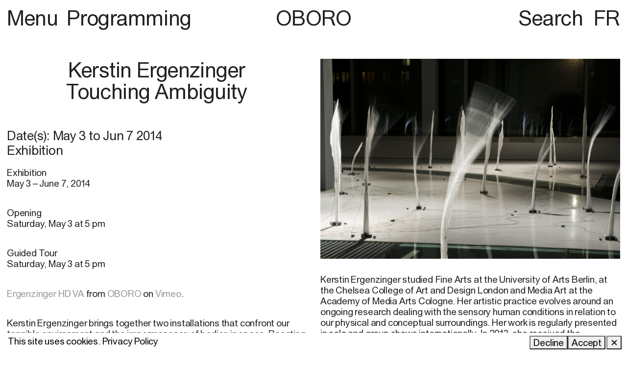

--- FILE ---
content_type: text/html; charset=UTF-8
request_url: https://www.oboro.net/en/exhibition/touching-ambiguity/
body_size: 9783
content:

<!DOCTYPE html>
<html lang="en-CA">
<head>
<style type="text/css" custom="content-css"  id="site-consent-css">
            .site-consent   { position:fixed; bottom:0; left:0; width:100%; background:white; color:black; padding:1em; z-index:10; }
        
</style>
	<meta charset="UTF-8" />
	
	<meta name="HandheldFriendly" content="True">
	<meta name="MobileOptimized" content="320">
	<meta name="viewport" content="width=device-width" />
	<meta name="format-detection" content="telephone=no">

	<title>Touching Ambiguity | OBORO</title>
	<link rel="profile" href="http://gmpg.org/xfn/11" />

	
	<meta name="description" content="Exhibition&nbsp; May 3 &ndash; June 7, 2014 Opening&nbsp; Saturday, May 3 at 5 pm Guided Tour Saturday, May 3 at 5 pm Ergenzinger HD VA from OBORO on Vimeo. Kerstin&hellip;">
	<meta name="twitter:description" content="Exhibition&nbsp; May 3 &ndash; June 7, 2014 Opening&nbsp; Saturday, May 3 at 5 pm Guided Tour Saturday, May 3 at 5 pm Ergenzinger HD VA from OBORO on Vimeo. Kerstin&hellip;">
	<meta property="og:description" content="Exhibition&nbsp; May 3 &ndash; June 7, 2014 Opening&nbsp; Saturday, May 3 at 5 pm Guided Tour Saturday, May 3 at 5 pm Ergenzinger HD VA from OBORO on Vimeo. Kerstin&hellip;">
	<meta property="og:url" content="https://www.oboro.net/en/exhibition/touching-ambiguity">
	<meta property="og:type" content="website">
	<meta property="og:image" content="https://www.oboro.net/wp-content/uploads/2022/01/2011-21rkerstinergenzinger-hi-res-26-1024x680.jpg?ver=2.1.11">
	<meta property="og:image:type" content="image/jpeg">
	<meta property="og:image:width" content="1024">
	<meta property="og:image:height" content="680">
	<meta name="twitter:card" content="summary_large_image">
	<meta property="twitter:image" content="https://www.oboro.net/wp-content/uploads/2022/01/2011-21rkerstinergenzinger-hi-res-26-1024x680.jpg?ver=2.1.11">
	<meta property="twitter:image:src" content="https://www.oboro.net/wp-content/uploads/2022/01/2011-21rkerstinergenzinger-hi-res-26-1024x680.jpg?ver=2.1.11">
	<meta property="twitter:image:width" content="1024">
	<meta property="twitter:image:height" content="680">		    <script id="website-fallback">
        var Web = Web || {};
        Web.Element = Web.Element || function (){ Web.Elements=Web.Elements||[]; Web.Elements.push(arguments); };
        Web.Style   = Web.Style || function (){ Web.Styles=Web.Styles||[]; Web.Styles.push(arguments); };
        Web.refresh = Web.refresh || function (){};
    </script>
    <meta name='robots' content='max-image-preview:large' />
	<style>img:is([sizes="auto" i], [sizes^="auto," i]) { contain-intrinsic-size: 3000px 1500px }</style>
	<link rel="alternate" href="https://www.oboro.net/exhibition/toucher-l-ambiguite/" hreflang="fr" />
<link rel="alternate" href="https://www.oboro.net/en/exhibition/touching-ambiguity/" hreflang="en" />
<link rel='dns-prefetch' href='//www.oboro.net' />
<style id='wp-emoji-styles-inline-css' type='text/css'>

	img.wp-smiley, img.emoji {
		display: inline !important;
		border: none !important;
		box-shadow: none !important;
		height: 1em !important;
		width: 1em !important;
		margin: 0 0.07em !important;
		vertical-align: -0.1em !important;
		background: none !important;
		padding: 0 !important;
	}
</style>
<link rel='stylesheet' id='wp-block-library-css' href='https://www.oboro.net/wp-includes/css/dist/block-library/style.min.css?ver=6.7.4' type='text/css' media='all' />
<style id='safe-svg-svg-icon-style-inline-css' type='text/css'>
.safe-svg-cover{text-align:center}.safe-svg-cover .safe-svg-inside{display:inline-block;max-width:100%}.safe-svg-cover svg{height:100%;max-height:100%;max-width:100%;width:100%}

</style>
<style id='classic-theme-styles-inline-css' type='text/css'>
/*! This file is auto-generated */
.wp-block-button__link{color:#fff;background-color:#32373c;border-radius:9999px;box-shadow:none;text-decoration:none;padding:calc(.667em + 2px) calc(1.333em + 2px);font-size:1.125em}.wp-block-file__button{background:#32373c;color:#fff;text-decoration:none}
</style>
<style id='global-styles-inline-css' type='text/css'>
:root{--wp--preset--aspect-ratio--square: 1;--wp--preset--aspect-ratio--4-3: 4/3;--wp--preset--aspect-ratio--3-4: 3/4;--wp--preset--aspect-ratio--3-2: 3/2;--wp--preset--aspect-ratio--2-3: 2/3;--wp--preset--aspect-ratio--16-9: 16/9;--wp--preset--aspect-ratio--9-16: 9/16;--wp--preset--color--black: #000000;--wp--preset--color--cyan-bluish-gray: #abb8c3;--wp--preset--color--white: #ffffff;--wp--preset--color--pale-pink: #f78da7;--wp--preset--color--vivid-red: #cf2e2e;--wp--preset--color--luminous-vivid-orange: #ff6900;--wp--preset--color--luminous-vivid-amber: #fcb900;--wp--preset--color--light-green-cyan: #7bdcb5;--wp--preset--color--vivid-green-cyan: #00d084;--wp--preset--color--pale-cyan-blue: #8ed1fc;--wp--preset--color--vivid-cyan-blue: #0693e3;--wp--preset--color--vivid-purple: #9b51e0;--wp--preset--gradient--vivid-cyan-blue-to-vivid-purple: linear-gradient(135deg,rgba(6,147,227,1) 0%,rgb(155,81,224) 100%);--wp--preset--gradient--light-green-cyan-to-vivid-green-cyan: linear-gradient(135deg,rgb(122,220,180) 0%,rgb(0,208,130) 100%);--wp--preset--gradient--luminous-vivid-amber-to-luminous-vivid-orange: linear-gradient(135deg,rgba(252,185,0,1) 0%,rgba(255,105,0,1) 100%);--wp--preset--gradient--luminous-vivid-orange-to-vivid-red: linear-gradient(135deg,rgba(255,105,0,1) 0%,rgb(207,46,46) 100%);--wp--preset--gradient--very-light-gray-to-cyan-bluish-gray: linear-gradient(135deg,rgb(238,238,238) 0%,rgb(169,184,195) 100%);--wp--preset--gradient--cool-to-warm-spectrum: linear-gradient(135deg,rgb(74,234,220) 0%,rgb(151,120,209) 20%,rgb(207,42,186) 40%,rgb(238,44,130) 60%,rgb(251,105,98) 80%,rgb(254,248,76) 100%);--wp--preset--gradient--blush-light-purple: linear-gradient(135deg,rgb(255,206,236) 0%,rgb(152,150,240) 100%);--wp--preset--gradient--blush-bordeaux: linear-gradient(135deg,rgb(254,205,165) 0%,rgb(254,45,45) 50%,rgb(107,0,62) 100%);--wp--preset--gradient--luminous-dusk: linear-gradient(135deg,rgb(255,203,112) 0%,rgb(199,81,192) 50%,rgb(65,88,208) 100%);--wp--preset--gradient--pale-ocean: linear-gradient(135deg,rgb(255,245,203) 0%,rgb(182,227,212) 50%,rgb(51,167,181) 100%);--wp--preset--gradient--electric-grass: linear-gradient(135deg,rgb(202,248,128) 0%,rgb(113,206,126) 100%);--wp--preset--gradient--midnight: linear-gradient(135deg,rgb(2,3,129) 0%,rgb(40,116,252) 100%);--wp--preset--font-size--small: 13px;--wp--preset--font-size--medium: 20px;--wp--preset--font-size--large: 36px;--wp--preset--font-size--x-large: 42px;--wp--preset--spacing--20: 0.44rem;--wp--preset--spacing--30: 0.67rem;--wp--preset--spacing--40: 1rem;--wp--preset--spacing--50: 1.5rem;--wp--preset--spacing--60: 2.25rem;--wp--preset--spacing--70: 3.38rem;--wp--preset--spacing--80: 5.06rem;--wp--preset--shadow--natural: 6px 6px 9px rgba(0, 0, 0, 0.2);--wp--preset--shadow--deep: 12px 12px 50px rgba(0, 0, 0, 0.4);--wp--preset--shadow--sharp: 6px 6px 0px rgba(0, 0, 0, 0.2);--wp--preset--shadow--outlined: 6px 6px 0px -3px rgba(255, 255, 255, 1), 6px 6px rgba(0, 0, 0, 1);--wp--preset--shadow--crisp: 6px 6px 0px rgba(0, 0, 0, 1);}:where(.is-layout-flex){gap: 0.5em;}:where(.is-layout-grid){gap: 0.5em;}body .is-layout-flex{display: flex;}.is-layout-flex{flex-wrap: wrap;align-items: center;}.is-layout-flex > :is(*, div){margin: 0;}body .is-layout-grid{display: grid;}.is-layout-grid > :is(*, div){margin: 0;}:where(.wp-block-columns.is-layout-flex){gap: 2em;}:where(.wp-block-columns.is-layout-grid){gap: 2em;}:where(.wp-block-post-template.is-layout-flex){gap: 1.25em;}:where(.wp-block-post-template.is-layout-grid){gap: 1.25em;}.has-black-color{color: var(--wp--preset--color--black) !important;}.has-cyan-bluish-gray-color{color: var(--wp--preset--color--cyan-bluish-gray) !important;}.has-white-color{color: var(--wp--preset--color--white) !important;}.has-pale-pink-color{color: var(--wp--preset--color--pale-pink) !important;}.has-vivid-red-color{color: var(--wp--preset--color--vivid-red) !important;}.has-luminous-vivid-orange-color{color: var(--wp--preset--color--luminous-vivid-orange) !important;}.has-luminous-vivid-amber-color{color: var(--wp--preset--color--luminous-vivid-amber) !important;}.has-light-green-cyan-color{color: var(--wp--preset--color--light-green-cyan) !important;}.has-vivid-green-cyan-color{color: var(--wp--preset--color--vivid-green-cyan) !important;}.has-pale-cyan-blue-color{color: var(--wp--preset--color--pale-cyan-blue) !important;}.has-vivid-cyan-blue-color{color: var(--wp--preset--color--vivid-cyan-blue) !important;}.has-vivid-purple-color{color: var(--wp--preset--color--vivid-purple) !important;}.has-black-background-color{background-color: var(--wp--preset--color--black) !important;}.has-cyan-bluish-gray-background-color{background-color: var(--wp--preset--color--cyan-bluish-gray) !important;}.has-white-background-color{background-color: var(--wp--preset--color--white) !important;}.has-pale-pink-background-color{background-color: var(--wp--preset--color--pale-pink) !important;}.has-vivid-red-background-color{background-color: var(--wp--preset--color--vivid-red) !important;}.has-luminous-vivid-orange-background-color{background-color: var(--wp--preset--color--luminous-vivid-orange) !important;}.has-luminous-vivid-amber-background-color{background-color: var(--wp--preset--color--luminous-vivid-amber) !important;}.has-light-green-cyan-background-color{background-color: var(--wp--preset--color--light-green-cyan) !important;}.has-vivid-green-cyan-background-color{background-color: var(--wp--preset--color--vivid-green-cyan) !important;}.has-pale-cyan-blue-background-color{background-color: var(--wp--preset--color--pale-cyan-blue) !important;}.has-vivid-cyan-blue-background-color{background-color: var(--wp--preset--color--vivid-cyan-blue) !important;}.has-vivid-purple-background-color{background-color: var(--wp--preset--color--vivid-purple) !important;}.has-black-border-color{border-color: var(--wp--preset--color--black) !important;}.has-cyan-bluish-gray-border-color{border-color: var(--wp--preset--color--cyan-bluish-gray) !important;}.has-white-border-color{border-color: var(--wp--preset--color--white) !important;}.has-pale-pink-border-color{border-color: var(--wp--preset--color--pale-pink) !important;}.has-vivid-red-border-color{border-color: var(--wp--preset--color--vivid-red) !important;}.has-luminous-vivid-orange-border-color{border-color: var(--wp--preset--color--luminous-vivid-orange) !important;}.has-luminous-vivid-amber-border-color{border-color: var(--wp--preset--color--luminous-vivid-amber) !important;}.has-light-green-cyan-border-color{border-color: var(--wp--preset--color--light-green-cyan) !important;}.has-vivid-green-cyan-border-color{border-color: var(--wp--preset--color--vivid-green-cyan) !important;}.has-pale-cyan-blue-border-color{border-color: var(--wp--preset--color--pale-cyan-blue) !important;}.has-vivid-cyan-blue-border-color{border-color: var(--wp--preset--color--vivid-cyan-blue) !important;}.has-vivid-purple-border-color{border-color: var(--wp--preset--color--vivid-purple) !important;}.has-vivid-cyan-blue-to-vivid-purple-gradient-background{background: var(--wp--preset--gradient--vivid-cyan-blue-to-vivid-purple) !important;}.has-light-green-cyan-to-vivid-green-cyan-gradient-background{background: var(--wp--preset--gradient--light-green-cyan-to-vivid-green-cyan) !important;}.has-luminous-vivid-amber-to-luminous-vivid-orange-gradient-background{background: var(--wp--preset--gradient--luminous-vivid-amber-to-luminous-vivid-orange) !important;}.has-luminous-vivid-orange-to-vivid-red-gradient-background{background: var(--wp--preset--gradient--luminous-vivid-orange-to-vivid-red) !important;}.has-very-light-gray-to-cyan-bluish-gray-gradient-background{background: var(--wp--preset--gradient--very-light-gray-to-cyan-bluish-gray) !important;}.has-cool-to-warm-spectrum-gradient-background{background: var(--wp--preset--gradient--cool-to-warm-spectrum) !important;}.has-blush-light-purple-gradient-background{background: var(--wp--preset--gradient--blush-light-purple) !important;}.has-blush-bordeaux-gradient-background{background: var(--wp--preset--gradient--blush-bordeaux) !important;}.has-luminous-dusk-gradient-background{background: var(--wp--preset--gradient--luminous-dusk) !important;}.has-pale-ocean-gradient-background{background: var(--wp--preset--gradient--pale-ocean) !important;}.has-electric-grass-gradient-background{background: var(--wp--preset--gradient--electric-grass) !important;}.has-midnight-gradient-background{background: var(--wp--preset--gradient--midnight) !important;}.has-small-font-size{font-size: var(--wp--preset--font-size--small) !important;}.has-medium-font-size{font-size: var(--wp--preset--font-size--medium) !important;}.has-large-font-size{font-size: var(--wp--preset--font-size--large) !important;}.has-x-large-font-size{font-size: var(--wp--preset--font-size--x-large) !important;}
:where(.wp-block-post-template.is-layout-flex){gap: 1.25em;}:where(.wp-block-post-template.is-layout-grid){gap: 1.25em;}
:where(.wp-block-columns.is-layout-flex){gap: 2em;}:where(.wp-block-columns.is-layout-grid){gap: 2em;}
:root :where(.wp-block-pullquote){font-size: 1.5em;line-height: 1.6;}
</style>
<link rel='stylesheet' id='style-css-css' href='https://www.oboro.net/wp-content/themes/oboro/style.css?ver=2.1.11' type='text/css' media='all' />
<script type="text/javascript" src="https://www.oboro.net/wp-includes/js/jquery/jquery.min.js?ver=3.7.1" id="jquery-core-js"></script>
<script type="text/javascript" src="https://www.oboro.net/wp-includes/js/jquery/jquery-migrate.min.js?ver=3.4.1" id="jquery-migrate-js"></script>
<script type="text/javascript" id="theme_settings-js-after">
/* <![CDATA[ */
var theme_settings = {
    "version": "2.1.11",
    "is_wp": true,
    "is_dev": false,
    "is_debug": false,
    "is_logged_in": false,
    "url": "https:\/\/www.oboro.net\/en\/exhibition\/touching-ambiguity",
    "home_url": "https:\/\/www.oboro.net\/en\/home",
    "page_title": "Touching Ambiguity",
    "images": "https:\/\/www.oboro.net\/wp-content\/themes\/oboro\/assets\/images\/",
    "scripts": "https:\/\/www.oboro.net\/wp-content\/themes\/oboro\/assets\/js\/dist\/",
    "styles": "https:\/\/www.oboro.net\/wp-content\/themes\/oboro\/",
    "time_php": 1768274757806,
    "cookie_prefix": "oboro_"
};
/* ]]> */
</script>
<script type="text/javascript" src="https://www.oboro.net/wp-content/themes/oboro/assets/js/dist/app.js?ver=2.1.11" id="app-js-js"></script>
<link rel="https://api.w.org/" href="https://www.oboro.net/wp-json/" /><link rel="alternate" title="JSON" type="application/json" href="https://www.oboro.net/wp-json/wp/v2/oboro-exhibition/5346" /><link rel="EditURI" type="application/rsd+xml" title="RSD" href="https://www.oboro.net/xmlrpc.php?rsd" />
<meta name="generator" content="WordPress 6.7.4" />
<link rel="canonical" href="https://www.oboro.net/en/exhibition/touching-ambiguity/" />
<link rel='shortlink' href='https://www.oboro.net/?p=5346' />
<link rel="alternate" title="oEmbed (JSON)" type="application/json+oembed" href="https://www.oboro.net/wp-json/oembed/1.0/embed?url=https%3A%2F%2Fwww.oboro.net%2Fen%2Fexhibition%2Ftouching-ambiguity%2F" />
<link rel="alternate" title="oEmbed (XML)" type="text/xml+oembed" href="https://www.oboro.net/wp-json/oembed/1.0/embed?url=https%3A%2F%2Fwww.oboro.net%2Fen%2Fexhibition%2Ftouching-ambiguity%2F&#038;format=xml" />

	<meta property="og:title" content="Touching Ambiguity | OBORO">
	<meta name="twitter:title" content="Touching Ambiguity | OBORO">
	<meta name="description" content="1">
	<meta name="twitter:description" content="1">
	<meta property="og:description" content="1">
	<meta property="og:url" content="https://www.oboro.net/en/exhibition/touching-ambiguity">
	<meta property="og:type" content="website"><script id="gform-script-fallback" type="text/javascript">var gform;gform||(document.addEventListener("gform_main_scripts_loaded",function(){gform.scriptsLoaded=!0}),document.addEventListener("gform/theme/scripts_loaded",function(){gform.themeScriptsLoaded=!0}),window.addEventListener("DOMContentLoaded",function(){gform.domLoaded=!0}),gform={domLoaded:!1,scriptsLoaded:!1,themeScriptsLoaded:!1,isFormEditor:()=>"function"==typeof InitializeEditor,callIfLoaded:function(o){return!(!gform.domLoaded||!gform.scriptsLoaded||!gform.themeScriptsLoaded&&!gform.isFormEditor()||(gform.isFormEditor()&&console.warn("The use of gform.initializeOnLoaded() is deprecated in the form editor context and will be removed in Gravity Forms 3.1."),o(),0))},initializeOnLoaded:function(o){gform.callIfLoaded(o)||(document.addEventListener("gform_main_scripts_loaded",()=>{gform.scriptsLoaded=!0,gform.callIfLoaded(o)}),document.addEventListener("gform/theme/scripts_loaded",()=>{gform.themeScriptsLoaded=!0,gform.callIfLoaded(o)}),window.addEventListener("DOMContentLoaded",()=>{gform.domLoaded=!0,gform.callIfLoaded(o)}))},hooks:{action:{},filter:{}},addAction:function(o,r,e,t){gform.addHook("action",o,r,e,t)},addFilter:function(o,r,e,t){gform.addHook("filter",o,r,e,t)},doAction:function(o){gform.doHook("action",o,arguments)},applyFilters:function(o){return gform.doHook("filter",o,arguments)},removeAction:function(o,r){gform.removeHook("action",o,r)},removeFilter:function(o,r,e){gform.removeHook("filter",o,r,e)},addHook:function(o,r,e,t,n){null==gform.hooks[o][r]&&(gform.hooks[o][r]=[]);var d=gform.hooks[o][r];null==n&&(n=r+"_"+d.length),gform.hooks[o][r].push({tag:n,callable:e,priority:t=null==t?10:t})},doHook:function(r,o,e){var t;if(e=Array.prototype.slice.call(e,1),null!=gform.hooks[r][o]&&((o=gform.hooks[r][o]).sort(function(o,r){return o.priority-r.priority}),o.forEach(function(o){"function"!=typeof(t=o.callable)&&(t=window[t]),"action"==r?t.apply(null,e):e[0]=t.apply(null,e)})),"filter"==r)return e[0]},removeHook:function(o,r,t,n){var e;null!=gform.hooks[o][r]&&(e=(e=gform.hooks[o][r]).filter(function(o,r,e){return!!(null!=n&&n!=o.tag||null!=t&&t!=o.priority)}),gform.hooks[o][r]=e)}});</script><link rel="icon" href="https://www.oboro.net/wp-content/uploads/2022/01/cropped-OBORO-Favicon-32x32.png" sizes="32x32" />
<link rel="icon" href="https://www.oboro.net/wp-content/uploads/2022/01/cropped-OBORO-Favicon-192x192.png" sizes="192x192" />
<link rel="apple-touch-icon" href="https://www.oboro.net/wp-content/uploads/2022/01/cropped-OBORO-Favicon-180x180.png" />
<meta name="msapplication-TileImage" content="https://www.oboro.net/wp-content/uploads/2022/01/cropped-OBORO-Favicon-270x270.png" />
</head>

<body class="oboro-exhibition-template-default single single-oboro-exhibition postid-5346 is-env-live page page-activity">
	<div class="site">
		<div class="item-site-header"><div class="site-header" is="container/accordion">
	<nav class="site-menu">
		<div>
			<span class="menu-btn" accordion-trigger>
				Menu				<span class="when-open" hidden>×</span>
			</span>
			<span class="page-title">
				<a href="https://www.oboro.net/en/programming">Programming</a>			</span>
		</div>
		<a class="logo" href="https://www.oboro.net/en/home">OBORO</a>
		<div class="col-right">
			<div is="reveal" tabindex="0" class="item-reveal"><span class="item-reveal--label">
    Search</span>
<span class="item-reveal--content">
            <span class="item-site-search"><form action="/" method="GET" aria-label="Search">
	<input 
		type="search" 
		id="site-search" 
		placeholder="Search" 
		aria-label="Search"
		label="Search"
		value=""
		name="s"
		>

	<button type="submit" aria-label="Submit" value="Submit">
		<span class="icon-search"></span>
	</button>
</form></span>
    </span></div>

			<nav class="languages"><menu class="languages--list">	<li class="languages--item"><a href="https://www.oboro.net/exhibition/toucher-l-ambiguite" class="languages--link">FR</a></li></menu></nav>		</div>
	</nav>
	<nav class="menu--nav" accordion-target hidden>
		<ul id="menu-main-english" class="menu--main"><li class="menu--main--item menu--item is-depth0 is-root"><a href="https://www.oboro.net/en/home/" class="menu--main--link menu--link is-depth0 is-root">Home</a></li>
<li class="menu--main--item menu--item is-depth0 is-root"><a href="https://www.oboro.net/en/programming/" class="menu--main--link menu--link is-depth0 is-root">Programming</a></li>
<li class="menu--main--item menu--item is-depth0 is-root"><a href="https://www.oboro.net/en/lab/" class="menu--main--link menu--link is-depth0 is-root">LAB and Services</a></li>
<li class="menu--main--item menu--item is-depth0 is-root"><a href="https://www.oboro.net/en/call-for-proposals/" class="menu--main--link menu--link is-depth0 is-root">Call for Proposals</a></li>
<li class="menu--main--item menu--item is-depth0 is-root"><a href="https://www.oboro.net/en/archives/" class="menu--main--link menu--link is-depth0 is-root">Archives</a></li>
<li class="menu--main--item menu--item is-depth0 is-root"><a href="https://www.oboro.net/en/publications/" class="menu--main--link menu--link is-depth0 is-root">Publications</a></li>
<li class="menu--main--item menu--item is-depth0 is-root"><a href="https://www.oboro.net/en/about/" class="menu--main--link menu--link is-depth0 is-root">About</a></li>
<li class="menu--main--item menu--item is-depth0 is-root"><a href="https://www.oboro.net/en/information/" class="menu--main--link menu--link is-depth0 is-root">Visit us</a></li>
<li class="menu--main--item menu--item is-depth0 is-root"><a href="https://www.oboro.net/en/donation/" class="menu--main--link menu--link is-depth0 is-root">Donation</a></li>
</ul>	</nav>
</div>

<div class="site-header mobile" is="container/accordion">
	<nav class="site-menu">
		<div class="site-menu--left">
			<span class="menu-btn" accordion-trigger>
				<span class="when-close icon-menu-mobile"></span>
				<span class="when-open icon-close-mobile" hidden></span>
			</span>
		</div>
		<a class="logo" href="https://www.oboro.net/en/home">OBORO</a>
		<div class="site-menu--right">

			<nav class="languages"><menu class="languages--list">	<li class="languages--item"><a href="https://www.oboro.net/exhibition/toucher-l-ambiguite" class="languages--link">FR</a></li></menu></nav>		</div>
	</nav>
	<nav class="menu--nav" accordion-target hidden>
		<ul id="menu-main-english-1" class="menu--main"><li class="menu--main--item menu--item is-depth0 is-root"><a href="https://www.oboro.net/en/home/" class="menu--main--link menu--link is-depth0 is-root">Home</a></li>
<li class="menu--main--item menu--item is-depth0 is-root"><a href="https://www.oboro.net/en/programming/" class="menu--main--link menu--link is-depth0 is-root">Programming</a></li>
<li class="menu--main--item menu--item is-depth0 is-root"><a href="https://www.oboro.net/en/lab/" class="menu--main--link menu--link is-depth0 is-root">LAB and Services</a></li>
<li class="menu--main--item menu--item is-depth0 is-root"><a href="https://www.oboro.net/en/call-for-proposals/" class="menu--main--link menu--link is-depth0 is-root">Call for Proposals</a></li>
<li class="menu--main--item menu--item is-depth0 is-root"><a href="https://www.oboro.net/en/archives/" class="menu--main--link menu--link is-depth0 is-root">Archives</a></li>
<li class="menu--main--item menu--item is-depth0 is-root"><a href="https://www.oboro.net/en/publications/" class="menu--main--link menu--link is-depth0 is-root">Publications</a></li>
<li class="menu--main--item menu--item is-depth0 is-root"><a href="https://www.oboro.net/en/about/" class="menu--main--link menu--link is-depth0 is-root">About</a></li>
<li class="menu--main--item menu--item is-depth0 is-root"><a href="https://www.oboro.net/en/information/" class="menu--main--link menu--link is-depth0 is-root">Visit us</a></li>
<li class="menu--main--item menu--item is-depth0 is-root"><a href="https://www.oboro.net/en/donation/" class="menu--main--link menu--link is-depth0 is-root">Donation</a></li>
</ul>		<div class="search-mobile">
			<span class="item-site-search"><form action="/" method="GET" aria-label="Search">
	<input 
		type="search" 
		id="site-search" 
		placeholder="Search" 
		aria-label="Search"
		label="Search"
		value=""
		name="s"
		>

	<button type="submit" aria-label="Submit" value="Submit">
		<span class="icon-search"></span>
	</button>
</form></span>
		</div>
	</nav>
</div></div>
		<main class="site--main">

<article>
	<div class="page-activity--info">
		<div class="page-activity--left">
			<h1 class="page-activity--title"><span>Kerstin Ergenzinger</span> <span>Touching Ambiguity</span> </h1>

			<div class="page-activity--meta">
								<h3 class="page-activity--date">Date(s): <span class="daterange"><span class="daterange--date"><span class="daterange--start">May 3</span> to <span class="daterange--end">Jun 7 2014</span></span></span></h3>
				
				
				
				<h3 class="page-activity--tag">Exhibition</h3>
			</div>

			<div class="page-activity--image page-activity--thumbnail-wrap mobile">
				<img alt="Touching Ambiguity" width="1024" height="680" loading="lazy" lazy src="https://www.oboro.net/wp-content/uploads/2022/01/2011-21rkerstinergenzinger-hi-res-26-1024x680.jpg?ver=2.1.11" onload="this.removeAttribute(&quot;lazy&quot;); this.removeAttribute(&quot;onload&quot;)" class="image is-landscape page-activity--thumbnail image--source image--media img" /><small><p>Thijs de Lange</p>
</small>			</div>

			<div class="page-activity--description">
				<div x="TextCollapse" data-lines="17" class="item-activity-description"><div x-el="content" class="item-activity-description--content">
	<p><strong>Exhibition </strong><br />
May 3 – June 7, 2014</p>
<p><strong>Opening </strong><br />
Saturday, May 3 at 5 pm</p>
<p class="p1"><strong>Guided Tour</strong><br />
Saturday, May 3 at 5 pm</p>
<p><a href="http://vimeo.com/111164445">Ergenzinger HD VA</a> from <a href="http://vimeo.com/oboro">OBORO</a> on <a href="https://vimeo.com/">Vimeo</a>.</p>
<p>Kerstin Ergenzinger brings together two installations that confront our tangible environment and the impermanence of bodies in space. Reacting to imperceptible movements of air generated by visitors or by the installation itself, <em>Whiskers in Space</em> is composed of feather-like sensible structures that quiver in a seemingly random way. In the next room, <em>Rotes Rauschen </em>(Red noise) translates the inaudible low frequencies constantly emitted by the earth into the fluttering of an overarching pendulum whose awareness is also at times informed by the shifting of mass through space. Ergenzinger poetically evokes an anxiety common to machines and humans over the plausible loss of control on their behaviour. She thus pursues her research into our equivocal relation to the inscrutability of nature.</p>
<p style="text-align: right;">- Claudine Hubert</p>
</div>
<button unstyled x-el="toggle" class="item-activity-description--toggle">
    <span class="when-close">(+) Read more</span>
    <span class="when-open" hidden>(−) Read less</span>
</button></div>
			</div>
			
			<div class="page-activity--readings">
				<div class="item-activity-readings"><h4>Further readings:</h4>
<ul>
            <li>
            <a href="https://www.oboro.net/wp-content/uploads/2022/01/opuscule-b-hoffmann-en_0.pdf" class="arrow-link">Exhibition Essay by Claudine Hubert, translated by Oana Avasilichioaei (pdf)</a>        </li>
            <li>
            <a href="https://www.erudit.org/fr/revues/etcmedia/2014-n103-etcmedia01585/72969ac.pdf" target="_blank" aria-label="ETC, NumBER 103, October 2014, February 2015 (open in new window)" class="arrow-link">ETC, NumBER 103, October 2014, February 2015</a>        </li>
            <li>
            <a href="https://labibleurbaine.com/sorties/toucher-l-ambiguite-de-kerstin-ergenzinger-au-centre-oboro-intriguer-captiver-et-critiquer/" target="_blank" aria-label="Bible urbaine, May 14, 2014 (open in new window)" class="arrow-link">Bible urbaine, May 14, 2014</a>        </li>
    </ul></div>
			</div>
		</div>

		<div class="page-activity--right">
			<div class="page-activity--image page-activity--thumbnail-wrap">
				<img alt="Touching Ambiguity" width="1024" height="680" loading="lazy" lazy src="https://www.oboro.net/wp-content/uploads/2022/01/2011-21rkerstinergenzinger-hi-res-26-1024x680.jpg?ver=2.1.11" onload="this.removeAttribute(&quot;lazy&quot;); this.removeAttribute(&quot;onload&quot;)" class="image is-landscape page-activity--thumbnail image--source image--media img" /><small><p>Thijs de Lange</p>
</small>			</div>

			<div class="item-activity-artists"><div class="item-activity-artists--artist">
    
    <div class="item-activity-artists--bio"><p>Kerstin Ergenzinger studied Fine Arts at the University of Arts Berlin, at the Chelsea College of Art and Design London and Media Art at the Academy of Media Arts Cologne. Her artistic practice evolves around an ongoing research dealing with the sensory human conditions in relation to our physical and conceptual surroundings. Her work is regularly presented in solo and group shows internationally. In 2013, she received the prestigious VIDA 15.0 (2013) award in Madrid for International Research in Art and Artificial Life, and was recently awarded a research grant in Cambridge/Boston.</p>
</div>

    <a href="http://www.nodegree.de/" target="_blank" aria-label="http://www.nodegree.de/ (open in new window)" class="arrow-link">http://www.nodegree.de/</a></div></div>
			
		</div>
	</div>

	<div class="item-activity-medias"><div class="item-activity-medias--item is-landscape">
        <img alt=".." width="1024" height="768" loading="lazy" lazy src="https://www.oboro.net/wp-content/uploads/2022/01/kerstin-02-1024x768.jpg?ver=2.1.11" onload="this.removeAttribute(&quot;lazy&quot;); this.removeAttribute(&quot;onload&quot;)" class="image is-landscape image--source image--media img" />        <div class="item-activity-medias--title">
            <p><em>Touching Ambiguity</em>, Kerstin Ergenzinger &#8211; Photos : Annie Tremblay and Josée Brouillard 2014</p>
        </div>
    </div>
        <div class="item-activity-medias--item is-portrait">
        <img alt=".." width="768" height="1024" loading="lazy" lazy src="https://www.oboro.net/wp-content/uploads/2022/01/kerstin-01-768x1024.jpg?ver=2.1.11" onload="this.removeAttribute(&quot;lazy&quot;); this.removeAttribute(&quot;onload&quot;)" class="image is-portrait image--source image--media img" />        <div class="item-activity-medias--title">
            <p><em>Touching Ambiguity</em>, Kerstin Ergenzinger &#8211; Photos : Annie Tremblay and Josée Brouillard 2014</p>
        </div>
    </div>
        <div class="item-activity-medias--item is-landscape">
        <img alt=".." width="1024" height="768" loading="lazy" lazy src="https://www.oboro.net/wp-content/uploads/2022/01/kerstin-03-1024x768.jpg?ver=2.1.11" onload="this.removeAttribute(&quot;lazy&quot;); this.removeAttribute(&quot;onload&quot;)" class="image is-landscape image--source image--media img" />        <div class="item-activity-medias--title">
            <p><em>Touching Ambiguity</em>, Kerstin Ergenzinger &#8211; Photos : Annie Tremblay and Josée Brouillard 2014</p>
        </div>
    </div>
        <div class="item-activity-medias--item is-landscape">
        <img alt=".." width="1024" height="768" loading="lazy" lazy src="https://www.oboro.net/wp-content/uploads/2022/01/kerstin-04-1024x768.jpg?ver=2.1.11" onload="this.removeAttribute(&quot;lazy&quot;); this.removeAttribute(&quot;onload&quot;)" class="image is-landscape image--source image--media img" />        <div class="item-activity-medias--title">
            <p><em>Touching Ambiguity</em>, Kerstin Ergenzinger &#8211; Photos : Annie Tremblay and Josée Brouillard 2014</p>
        </div>
    </div>
        <div class="item-activity-medias--item is-landscape">
        <img alt=".." width="1024" height="768" loading="lazy" lazy src="https://www.oboro.net/wp-content/uploads/2022/01/kerstin-05-1024x768.jpg?ver=2.1.11" onload="this.removeAttribute(&quot;lazy&quot;); this.removeAttribute(&quot;onload&quot;)" class="image is-landscape image--source image--media img" />        <div class="item-activity-medias--title">
            <p><em>Touching Ambiguity</em>, Kerstin Ergenzinger &#8211; Photos : Annie Tremblay and Josée Brouillard 2014</p>
        </div>
    </div>
        <div class="item-activity-medias--item is-landscape">
        <img alt=".." width="1024" height="683" loading="lazy" lazy src="https://www.oboro.net/wp-content/uploads/2022/01/kerstin-06-1024x683.jpg?ver=2.1.11" onload="this.removeAttribute(&quot;lazy&quot;); this.removeAttribute(&quot;onload&quot;)" class="image is-landscape image--source image--media img" />        <div class="item-activity-medias--title">
            <p><em>Touching Ambiguity</em>, Kerstin Ergenzinger &#8211; Photos : Annie Tremblay and Josée Brouillard 2014</p>
        </div>
    </div>
        <div class="item-activity-medias--item is-portrait">
        <img alt=".." width="683" height="1024" loading="lazy" lazy src="https://www.oboro.net/wp-content/uploads/2022/01/kerstin-07-683x1024.jpg?ver=2.1.11" onload="this.removeAttribute(&quot;lazy&quot;); this.removeAttribute(&quot;onload&quot;)" class="image is-portrait image--source image--media img" />        <div class="item-activity-medias--title">
            <p><em>Touching Ambiguity</em>, Kerstin Ergenzinger &#8211; Photos : Annie Tremblay and Josée Brouillard 2014</p>
        </div>
    </div>
        <div class="item-activity-medias--item is-landscape">
        <img alt=".." width="1024" height="683" loading="lazy" lazy src="https://www.oboro.net/wp-content/uploads/2022/01/kerstin-08-1024x683.jpg?ver=2.1.11" onload="this.removeAttribute(&quot;lazy&quot;); this.removeAttribute(&quot;onload&quot;)" class="image is-landscape image--source image--media img" />        <div class="item-activity-medias--title">
            <p><em>Touching Ambiguity</em>, Kerstin Ergenzinger &#8211; Photos : Annie Tremblay and Josée Brouillard 2014</p>
        </div>
    </div>
        <div class="item-activity-medias--item is-landscape">
        <img alt=".." width="1024" height="683" loading="lazy" lazy src="https://www.oboro.net/wp-content/uploads/2022/01/kerstin-09-1024x683.jpg?ver=2.1.11" onload="this.removeAttribute(&quot;lazy&quot;); this.removeAttribute(&quot;onload&quot;)" class="image is-landscape image--source image--media img" />        <div class="item-activity-medias--title">
            <p><em>Touching Ambiguity</em>, Kerstin Ergenzinger &#8211; Photos : Annie Tremblay and Josée Brouillard 2014</p>
        </div>
    </div>
        <div class="item-activity-medias--item is-landscape">
        <img alt=".." width="1024" height="683" loading="lazy" lazy src="https://www.oboro.net/wp-content/uploads/2022/01/kerstin-10-1024x683.jpg?ver=2.1.11" onload="this.removeAttribute(&quot;lazy&quot;); this.removeAttribute(&quot;onload&quot;)" class="image is-landscape image--source image--media img" />        <div class="item-activity-medias--title">
            <p><em>Touching Ambiguity</em>, Kerstin Ergenzinger &#8211; Photos : Annie Tremblay and Josée Brouillard 2014</p>
        </div>
    </div>
        <div class="item-activity-medias--item is-landscape">
        <img alt=".." width="1024" height="683" loading="lazy" lazy src="https://www.oboro.net/wp-content/uploads/2022/01/kerstin-11-1024x683.jpg?ver=2.1.11" onload="this.removeAttribute(&quot;lazy&quot;); this.removeAttribute(&quot;onload&quot;)" class="image is-landscape image--source image--media img" />        <div class="item-activity-medias--title">
            <p><em>Touching Ambiguity</em>, Kerstin Ergenzinger &#8211; Photos : Annie Tremblay and Josée Brouillard 2014</p>
        </div>
    </div>
        <div class="item-activity-medias--item is-landscape">
        <img alt=".." width="1024" height="683" loading="lazy" lazy src="https://www.oboro.net/wp-content/uploads/2022/01/kerstin-12-1024x683.jpg?ver=2.1.11" onload="this.removeAttribute(&quot;lazy&quot;); this.removeAttribute(&quot;onload&quot;)" class="image is-landscape image--source image--media img" />        <div class="item-activity-medias--title">
            <p><em>Touching Ambiguity</em>, Kerstin Ergenzinger &#8211; Photos : Annie Tremblay and Josée Brouillard 2014</p>
        </div>
    </div>
        <div class="item-activity-medias--item is-portrait">
        <img alt=".." width="683" height="1024" loading="lazy" lazy src="https://www.oboro.net/wp-content/uploads/2022/01/kerstin-13-683x1024.jpg?ver=2.1.11" onload="this.removeAttribute(&quot;lazy&quot;); this.removeAttribute(&quot;onload&quot;)" class="image is-portrait image--source image--media img" />        <div class="item-activity-medias--title">
            <p><em>Touching Ambiguity</em>, Kerstin Ergenzinger &#8211; Photos : Annie Tremblay and Josée Brouillard 2014</p>
        </div>
    </div>
        <div class="item-activity-medias--item is-landscape">
        <img alt=".." width="1024" height="683" loading="lazy" lazy src="https://www.oboro.net/wp-content/uploads/2022/04/2014-05-07-oboro-ergenzinger-002-1-1024x683.jpg?ver=2.1.11" onload="this.removeAttribute(&quot;lazy&quot;); this.removeAttribute(&quot;onload&quot;)" class="image is-landscape image--source image--media img" />        <div class="item-activity-medias--title">
            <p><em>Touching Ambiguity</em>, Kerstin Ergenzinger &#8211; Photos : Annie Tremblay and Josée Brouillard 2014</p>
        </div>
    </div>
        <div class="item-activity-medias--item is-landscape">
        <img alt=".." width="1024" height="683" loading="lazy" lazy src="https://www.oboro.net/wp-content/uploads/2022/04/2014-05-07-oboro-ergenzinger-004-1-1024x683.jpg?ver=2.1.11" onload="this.removeAttribute(&quot;lazy&quot;); this.removeAttribute(&quot;onload&quot;)" class="image is-landscape image--source image--media img" />        <div class="item-activity-medias--title">
            <p><em>Touching Ambiguity</em>, Kerstin Ergenzinger &#8211; Photos : Annie Tremblay and Josée Brouillard 2014</p>
        </div>
    </div>
        <div class="item-activity-medias--item is-landscape">
        <img alt=".." width="1024" height="683" loading="lazy" lazy src="https://www.oboro.net/wp-content/uploads/2022/04/2014-05-07-oboro-ergenzinger-032-1-1024x683.jpg?ver=2.1.11" onload="this.removeAttribute(&quot;lazy&quot;); this.removeAttribute(&quot;onload&quot;)" class="image is-landscape image--source image--media img" />        <div class="item-activity-medias--title">
            <p><em>Touching Ambiguity</em>, Kerstin Ergenzinger &#8211; Photos : Annie Tremblay and Josée Brouillard 2014</p>
        </div>
    </div>
        <div class="item-activity-medias--item is-landscape">
        <img alt=".." width="1024" height="683" loading="lazy" lazy src="https://www.oboro.net/wp-content/uploads/2022/04/2014-05-07-oboro-ergenzinger-008-1-1024x683.jpg?ver=2.1.11" onload="this.removeAttribute(&quot;lazy&quot;); this.removeAttribute(&quot;onload&quot;)" class="image is-landscape image--source image--media img" />        <div class="item-activity-medias--title">
            <p><em>Touching Ambiguity</em>, Kerstin Ergenzinger &#8211; Photos : Annie Tremblay and Josée Brouillard 2014</p>
        </div>
    </div>
        <div class="item-activity-medias--item is-landscape">
        <img alt=".." width="1024" height="683" loading="lazy" lazy src="https://www.oboro.net/wp-content/uploads/2022/04/2014-05-07-oboro-ergenzinger-014-1-1024x683.jpg?ver=2.1.11" onload="this.removeAttribute(&quot;lazy&quot;); this.removeAttribute(&quot;onload&quot;)" class="image is-landscape image--source image--media img" />        <div class="item-activity-medias--title">
            <p><em>Touching Ambiguity</em>, Kerstin Ergenzinger &#8211; Photos : Annie Tremblay and Josée Brouillard 2014</p>
        </div>
    </div>
        <div class="item-activity-medias--item is-landscape">
        <img alt=".." width="1024" height="683" loading="lazy" lazy src="https://www.oboro.net/wp-content/uploads/2022/04/2014-05-07-oboro-ergenzinger-017-1-1024x683.jpg?ver=2.1.11" onload="this.removeAttribute(&quot;lazy&quot;); this.removeAttribute(&quot;onload&quot;)" class="image is-landscape image--source image--media img" />        <div class="item-activity-medias--title">
            <p><em>Touching Ambiguity</em>, Kerstin Ergenzinger &#8211; Photos : Annie Tremblay and Josée Brouillard 2014</p>
        </div>
    </div>
        <div class="item-activity-medias--item is-landscape">
        <img alt=".." width="1024" height="683" loading="lazy" lazy src="https://www.oboro.net/wp-content/uploads/2022/04/2014-05-07-oboro-ergenzinger-037-1-1024x683.jpg?ver=2.1.11" onload="this.removeAttribute(&quot;lazy&quot;); this.removeAttribute(&quot;onload&quot;)" class="image is-landscape image--source image--media img" />        <div class="item-activity-medias--title">
            <p><em>Touching Ambiguity</em>, Kerstin Ergenzinger &#8211; Photos : Annie Tremblay and Josée Brouillard 2014</p>
        </div>
    </div></div>

	<div class="item-activity-partners"><div is="container/accordion" class="item-activity-partners--partners">
    <h4 accordion-trigger>
        <span class="when-close">(+) Partner(s)</span>
        <span class="when-open" hidden>(−) Partner(s)</span>
    </h4>
    <div accordion-target hidden>
        <ul>
                    <li>
                <img alt="logo_bian_noir_refont-01_crop-100x58-1" width="100" height="58" loading="lazy" lazy src="https://www.oboro.net/wp-content/uploads/2022/01/logo_bian_noir_refont-01_crop-100x58-1.jpg?ver=2.1.11" onload="this.removeAttribute(&quot;lazy&quot;); this.removeAttribute(&quot;onload&quot;)" class="image is-landscape image--source image--media img" />            </li>
                    <li>
                <a href="http://www.goethe.de/ins/ca/mon/enindex.htm" target="_blank" class="image has-link is-landscape image--link"><img alt="gi_logo_horizontal_green_isocv2-90x42-1" width="90" height="42" loading="lazy" lazy src="https://www.oboro.net/wp-content/uploads/2022/01/gi_logo_horizontal_green_isocv2-90x42-1.jpg?ver=2.1.11" onload="this.removeAttribute(&quot;lazy&quot;); this.removeAttribute(&quot;onload&quot;)" class="image--source image--media img" /></a>            </li>
                    <li>
                <a href="http://www.ifa.de/en.html" target="_blank" class="image has-link is-landscape image--link"><img alt="ifa_mit_cmyk-100x33-1" width="100" height="33" loading="lazy" lazy src="https://www.oboro.net/wp-content/uploads/2022/01/ifa_mit_cmyk-100x33-1.jpg?ver=2.1.11" onload="this.removeAttribute(&quot;lazy&quot;); this.removeAttribute(&quot;onload&quot;)" class="image--source image--media img" /></a>            </li>
                    <li>
                <a href="http://printempsnumerique.info/" target="_blank" class="image has-link is-landscape image--link"><img alt="capture_decran_2014-03-25_a_13.16.01-100x34-1" width="100" height="34" loading="lazy" lazy src="https://www.oboro.net/wp-content/uploads/2022/01/capture_decran_2014-03-25_a_13.16.01-100x34-1.png?ver=2.1.11" onload="this.removeAttribute(&quot;lazy&quot;); this.removeAttribute(&quot;onload&quot;)" class="image--source image--media img" /></a>            </li>
                </ul>
    </div>
</div></div>
</article>


        </main>

				
		<footer class="footer">
			<div class="footer--inside">
				<div class="footer--info">
					OBORO<br />
4001, rue Berri<br />
Espace 301<br />
<br />
Laboratoire nouveaux médias<br />
Espace 200<br />
<br />
Montréal, QC Canada  <br />
H2L 4H2<br>
					<a href="https://www.oboro.net/en/exhibition/touching-ambiguity" class="is-current-link">oboro@oboro.net</a><br>
					514 844-3250				</div>
				<div class="footer--engage">
					<div class="footer--social">
												<a href="https://www.instagram.com/oboro4001/" target="_blank" aria-label="Instagram (open in new window)" style="display:block">Instagram</a>												<a href="https://www.facebook.com/pages/OBORO/366480043419" target="_blank" aria-label="Facebook (open in new window)" style="display:block">Facebook</a>												<a href="https://fr.linkedin.com/company/oboro?trk=ppro_cprof" target="_blank" aria-label="LinkedIn (open in new window)" style="display:block">LinkedIn</a>												<a href="https://vimeo.com/oboro" target="_blank" aria-label="Vimeo (open in new window)" style="display:block">Vimeo</a>												<a href="https://www.4001berri.art/" target="_blank" aria-label="Le 4001 Berri  - P&ocirc;le artistique  (open in new window)" style="display:block">Le 4001 Berri  - Pôle artistique </a>												<a href="https://www.ada-x.org/" target="_blank" aria-label="Also at 4001 Berri: Ada X (open in new window)" style="display:block">Also at 4001 Berri: Ada X</a>												<a href="https://givideo.org/" target="_blank" aria-label="Also at 4001 Berri: GIV (open in new window)" style="display:block">Also at 4001 Berri: GIV</a>												<a href="https://centreturbine.org/" target="_blank" aria-label="Also at 4001 Berri: Turbine (open in new window)" style="display:block">Also at 4001 Berri: Turbine</a>												<a href="https://supersysteme.com/" target="_blank" aria-label="Design by Supersyst&egrave;me (open in new window)" style="display:block">Design by Supersystème</a>											</div>
					<div>
						<a href="https://www.oboro.net/en/donation">Make a donation</a>						
							
							<div>
								<a href="https://app.cyberimpact.com/clients/52187/subscribe-forms/F5D29B44-772F-4922-9506-A006012E9692" target="_blank" aria-label="Subscribe to the newsletter (open in new window)">Subscribe to the newsletter</a>							</div>
							
					</div>
				</div>
				<div class="footer--visit">
					Exhibitions in the Salle Daniel-Dion and Su Schnee and the Small Gallery<br />
<br />
Tuesday: By appointment only <br />
Wednesdy to Saturday: Noon to 5 pm<br />
Thursday: Noon to 7 pm<br />
<br />
New Media Lab    <br />
Tuesday to Friday: 10 am to 5 pm<br />
Saturday to Monday: By appointment only  <br><br>

									</div>
				<div class="footer--rights">
					<div class="footer--logo">
						<img alt="Oboro Logo" width="171" height="72" loading="lazy" lazy src="https://www.oboro.net/wp-content/uploads/2022/01/oboro-logo.svg?ver=2.1.11" onload="this.removeAttribute(&quot;lazy&quot;); this.removeAttribute(&quot;onload&quot;)" class="image is-landscape image--source image--media img" />					</div>
					© 2022 OBORO. It is forbidden to reproduce, download, store, translate, adapt, publish or represent in public the OBORO contents without prior authorization.				</div>
			</div>
		</footer>	
	</div>
	
		<script is="effect/scrolling-text.text" type="json/component"></script>
	<script is="effect/scrolling-text.marquee" type="json/component"></script>

	<div x="cookie-bar" hidden data-key="cookie_bar" data-expire="120days" class="site-consent">

                <div class="site-consent--main"><p>This site uses cookies.</p>
 <a href="https://www.oboro.net/en/privacy-policy" class="site-consent--more">Privacy Policy</a></div>
                <div class="site-consent--foot">
                    <button unstyled type="button" name="accept" class="site-consent--button is-yes">Accept</button>
                    <button unstyled type="button" name="reject" class="site-consent--button is-no">Decline</button>
                </div><button unstyled type="button" name="close" class="site-consent--close">✕</button>
            
<template><!-- ==================================================================================================== -->
	<!--                             Global site tag (gtag.js) - Google Analytics                             -->
	<!-- ==================================================================================================== -->

		<script async src="https://www.googletagmanager.com/gtag/js?id=UA-217966614-1"></script>
		<script>
			window.dataLayer = window.dataLayer || [];
			function gtag(){dataLayer.push(arguments);}
			gtag('js', new Date());

            // remove the ad related stuff
            gtag('consent', 'default', {
                'ad_storage'        : 'denied',
                'ad_user_data'      : 'denied',
                'ad_personalization': 'denied',
                'analytics_storage' : 'granted'
            });

						gtag('config', 'UA-217966614-1');
					</script>
		

	<!-- ==================================================================================================== -->
	<!--                                    End Global site tag (gtag.js)                                     -->
	<!-- ==================================================================================================== --></template>
</div>
	    <script id="website-refresh">window.Web && Web.refresh();</script>
    <script>Web.Element(function CookieBar (_){
        this.$singleton = true;

        this.$style = {
            '\&[hide]' : 'display:none;',
        };

        this.data = {
            'key'    : 'cookie_bar',
            'expire' : '30days',
            'value'  : null,
        };

        this.init = function (){
            var value = _.cookie(this.data.key);
            if (value !== null){
                value && this.accept();
                this.close(false);
            }
        };

        // events --------------------------------------------------------------
        this.accept_onClick = function (e){
            e.prevent();
            this.accept(true);
        };

        this.reject_onClick = function (e){
            e.prevent();
            this.save(false);
        };

        this.close_onClick = function (){
            this.close();
        };
        
        // methods -------------------------------------------------------------
        this.accept = function (save){
            // add the code
            this.template(null, null, {'type':'after', 'target':this.el});       
            save && this.save(true);   
        };

        this.save = function (value){
            this.data.value = value;
            _.cookie(this.data.key, value, this.data.expire);
            this.close();
        };

        this.value = function (){
            return this.data.value;
        };

        this.close = function (duration){
            if (duration === false){
                this.state('hide', true);
                return;
            }

            this.transition(this.$el, {
                'props'    : 'opacity',
                'duration' : _.is(duration) ? duration : 200,
                'calculate': function (){
                    this.state('hide', true);
                }
            });
        };
    });</script>		<script type="text/javascript">(function ($){
			$(document).ready(function (){
				function _toggle (formId, isLoading){
					var form = $('#gform_wrapper_'+formId);
					var body = $('body');

					if (isLoading){
						form.addClass('is-loading');
						body.addClass('has-form-loading');
					}else{
						form.removeClass('is-loading');
						body.removeClass('has-form-loading');
					}

					// trigger custom event
					if (window.CustomEvent){
						var n = isLoading ? 'form-loading' : 'form-loaded';
						var e = new CustomEvent(n, {
							'bubble'    : true,
							'cancelable': true,
							'detail'    : {
								'form'   : form.get(0),
								'formId' : formId,
							},
						});
						document.dispatchEvent(e);
					}
				}

				jQuery(document).on('submit', '.gform_wrapper form', function(e){
					var formId = $(e.target).data('formid');
					_toggle(formId, true);
				});

				jQuery(document).on('gform_post_render', function(event, formId){
					_toggle(formId, false);
				});
			});
		}(jQuery));
		</script>
	</body>
</html>

--- FILE ---
content_type: text/css
request_url: https://www.oboro.net/wp-content/themes/oboro/style.css?ver=2.1.11
body_size: 13121
content:
/*
Theme Name:     Oboro (1.31)
Author:         House9 Design
Version:        1.31
*/
* {
  box-sizing: border-box;
}

.clearfix:after {
  content: "";
  clear: both;
  display: table;
}

[hidden] {
  display: none !important;
}

[hidden=opacity], [hidden=visibility] {
  display: revert !important;
  opacity: 0 !important;
  pointer-events: none !important;
}

[hidden=size], [invisible] {
  display: revert !important;
  height: 0 !important;
  width: 0 !important;
  padding: 0 !important;
  margin: 0 !important;
  border: 0 !important;
  opacity: 0 !important;
  pointer-events: none !important;
}

[invisible] {
  position: absolute !important;
}

.divider {
  background: #222222;
  height: 1px;
  margin: 1.5em 0;
  overflow: hidden;
}

.pull-left {
  float: left;
}

.pull-right {
  float: right;
}

.text-left {
  text-align: left;
}

.text-center {
  text-align: center;
}

.text-right {
  text-align: right;
}

.text-overflow {
  display: inline-block;
  text-overflow: ellipsis;
  overflow-x: hidden;
  overflow-y: hidden;
  white-space: nowrap;
  max-width: 100%;
}

.text-hyphens {
  word-wrap: break-word;
  overflow-wrap: break-word;
  -webkit-hyphens: auto;
  -moz-hyphens: auto;
  hyphens: auto;
}

.text-upper {
  text-transform: uppercase;
}

.text-lower {
  text-transform: lowercase;
}

.text-middle {
  display: flex;
  flex-direction: column;
  justify-content: center;
}

.text-bottom {
  display: flex;
  flex-direction: column;
  justify-content: flex-end;
}

.text-nowrap {
  white-space: nowrap;
}

.img-left {
  float: left;
  margin: 0 1rem 1rem 0;
}

.img-right {
  float: right;
  margin: 0 0 1rem 1rem;
}

.image--background {
  background-position: center;
  background-size: cover;
  background-repeat: no-repeat;
  display: block;
  height: 100%;
}

.childs-left {
  display: flex;
  justify-content: flex-start;
}

.childs-center {
  display: flex;
  justify-content: center;
}

.childs-right {
  display: flex;
  justify-content: flex-end;
}

.childs-spaced {
  display: flex;
  justify-content: space-between;
}

.no-select {
  -webkit-touch-callout: none;
  -webkit-user-select: none;
  -khtml-user-select: none;
  -moz-user-select: none;
  -ms-user-select: none;
  user-select: none;
}

.no-drag {
  -webkit-user-drag: none;
}

.no-scrollbar {
  -ms-overflow-style: none;
  scrollbar-width: none;
}

.no-scrollbar::-webkit-scrollbar {
  display: none;
}

.no-animation, .no-animation *, [animation=off], [animation=off] * {
  -webkit-transition: none !important;
  -moz-transition: none !important;
  -o-transition: none !important;
  transition: none !important;
}

.no-touch {
  pointer-events: none;
}

.no-touch .has-touch {
  pointer-events: all;
}

.is-clickable, [on-click], [onclick], action {
  cursor: pointer;
}

.is-disabled, [disabled] {
  opacity: 0.1;
  pointer-events: none;
}

.is-loading {
  opacity: 0.2;
}

.is-responsive, [responsive] {
  max-width: 100%;
  height: auto;
}

.debug--notification {
  position: fixed;
  top: auto;
  right: auto;
  bottom: 1em;
  left: 1em;
  background-color: red;
  color: white;
  font-family: "Courier New", Courier, monospace;
  font-size: 16px;
  line-height: 1;
  padding: 0.5em 1em;
  text-transform: uppercase;
  border-radius: 5px;
  z-index: 9999999999;
  pointer-events: none;
}

html {
  margin: 0px;
  padding: 0px;
  font-size: 27px;
  line-height: 1;
  font-weight: normal;
  position: relative;
  overflow-anchor: none;
  --inner-width: 100vw;
  --screen-width: 100vw;
  --screen-height: 100vh;
  --screen-padding: var(--screen-scrollbar, 0);
  --overlay-width: calc(100vw - var(--screen-scrollbar, 0px));
  --viewport-width: 100vw;
  --viewport-height: 100vh;
  --viewport-offset-x: 0;
  --viewport-offset-y: 0;
  --column-count: 12;
  --column-gap: 28px;
  --column-padding: 14px;
  --column-width: var(--inner-width, 100vw);
  --column-max-width: 100vw;
  --breakpoint-phone: 1023px;
  --breakpoint-tablet: 1023px;
  --breakpoint-laptop: 1280px;
  --breakpoint-desktop: 1920px;
}

html.has-overlay-scroll {
  padding-right: var(--screen-scrollbar, 0);
}

@media screen and (max-width: 1023px) {
  html {
    --column-count: 1;
    --column-padding: 6px;
  }
}
@media screen and (min-width: 1024px) and (max-width: 1023px) {
  html {
    --column-count: 1;
    --column-padding: 12px;
  }
}
@media screen and (max-width: 1023px) {
  html {
    --breakpoint: phone;
  }
  html:before {
    display: none;
    content: "phone";
  }
}
@media screen and (min-width: 1024px) and (max-width: 1023px) {
  html {
    --breakpoint: tablet;
  }
  html:before {
    display: none;
    content: "tablet";
  }
}
@media screen and (min-width: 1024px) and (max-width: 1280px) {
  html {
    --breakpoint: laptop;
  }
  html:before {
    display: none;
    content: "laptop";
  }
}
@media screen and (min-width: 1281px) {
  html {
    --breakpoint: desktop;
  }
  html:before {
    display: none;
    content: "desktop";
  }
}
body {
  margin: 0px;
  padding: 0px;
  background: white;
  color: #222222;
  font-family: "Union", sans-serif;
  -ms-touch-action: manipulation;
  touch-action: manipulation;
  -webkit-tap-highlight-color: rgba(0, 0, 0, 0);
  -webkit-text-size-adjust: 100%;
  -webkit-font-smoothing: antialiased;
  -moz-osx-font-smoothing: grayscale;
}

*, *::before, *::after {
  box-sizing: border-box;
}

h1, h2, h3, h4, h5, h6 {
  margin-top: 0.25em;
  margin-right: 0;
  margin-bottom: 0.25em;
  margin-left: 0;
  padding: 0px;
  color: inherit;
}

h1 {
  font-size: 1.4814814815rem;
}

h2 {
  font-size: 0.8888888889rem;
}

h3 {
  font-size: 0.7407407407rem;
}

h4 {
  font-size: 0.6666666667rem;
}

h5 {
  font-size: 0.5185185185rem;
}

h6 {
  font-size: 0.4444444444rem;
}

p {
  margin-top: var(--text-gap, 1em);
  margin-bottom: var(--text-gap, 1em);
}

small {
  font-size: 0.8em;
}

strong, b {
  font-weight: 600;
}

em, i {
  font-style: italic;
}

sup {
  position: relative;
  vertical-align: baseline;
  top: -0.45em;
}

sub {
  position: relative;
  vertical-align: baseline;
  top: 0.15em;
}

a, .site-header .site-menu .menu-btn {
  color: inherit;
}

@media (hover: hover) {
  a:hover, .site-header .site-menu .menu-btn:hover {
    text-decoration: none;
  }
}
:where(a, .site-header .site-menu .menu-btn):focus {
  outline: none;
}

:where(a, .site-header .site-menu .menu-btn):focus-visible {
  outline: var(--focus-outline, 2px auto);
  outline-color: var(--focus-color, #5E9ED6);
  outline-offset: var(--focus-offset, 3px);
}

ul, ol {
  margin-top: 1rem;
  margin-right: 0;
  margin-bottom: 1.2em;
  margin-left: 1rem;
  padding: 0px;
  list-style-position: outside;
}

ul :where(ul, ol), ol :where(ul, ol) {
  margin-top: 0;
  margin-bottom: 0;
}

ul.is-clear, ol.is-clear {
  margin: 0px;
  padding: 0px;
  list-style: none;
}

ul.is-clear > li, ol.is-clear > li {
  padding-left: 0;
}

ul.is-clear > li:before, ol.is-clear > li:before {
  content: none;
}

ul.is-inline, ol.is-inline {
  margin: 0px;
  padding: 0px;
  list-style: none;
}

ul.is-inline > li, ol.is-inline > li {
  display: inline-block;
}

ul.is-inline > li, ol.is-inline > li {
  padding-left: 0;
}

ul.is-inline > li:before, ol.is-inline > li:before {
  content: none;
}

ul {
  list-style-type: disc;
}

ol {
  list-style-type: decimal;
}

ul:where([unstyled]) {
  margin: 0px;
  padding: 0px;
  list-style: none;
}

ul:where([unstyled]) > li {
  padding-left: 0;
}

ul:where([unstyled]) > li:before {
  content: none;
}

ul.is-inline, ol.is-inline {
  margin: 0px;
  padding: 0px;
  list-style: none;
}

ul.is-inline > li, ol.is-inline > li {
  display: inline-block;
}

ul.is-inline > li, ol.is-inline > li {
  padding-left: 0;
}

ul.is-inline > li:before, ol.is-inline > li:before {
  content: none;
}

ul.is-clean, ol.is-clean {
  margin: 0px;
  padding: 0px;
  list-style: none;
}

ul.is-clean > li, ol.is-clean > li {
  padding-left: 0;
}

ul.is-clean > li:before, ol.is-clean > li:before {
  content: none;
}

menu {
  margin: 0px;
  padding: 0px;
  list-style: none;
}

menu > li {
  padding-left: 0;
}

menu > li:before {
  content: none;
}

img {
  border: 0;
  height: auto;
  vertical-align: top;
  max-width: 100%;
}

button img {
  vertical-align: middle;
}

img {
  transition: opacity 0.25s;
}

img[lazy], img[focus] {
  opacity: 0;
}

:where(figure) {
  margin: 0;
}

svg, canvas, iframe {
  vertical-align: top;
}

table {
  font-family: "Union", sans-serif;
  color: inherit;
  border-collapse: collapse;
  margin: 1rem 0;
  width: 100%;
}

th, td {
  border: 1px solid #222222;
  padding: 0.5em;
}

:where(fieldset) {
  margin-top: 1rem;
  margin-right: 0;
  margin-bottom: 1rem;
  margin-left: 0;
  padding: 0px;
  border: none;
  padding: 0;
  min-width: 0;
}

:where(fieldset) input:not([type]), :where(fieldset) input[type=date], :where(fieldset) input[type=datetime-local], :where(fieldset) input[type=email], :where(fieldset) input[type=password], :where(fieldset) input[type=number], :where(fieldset) input[type=search], :where(fieldset) input[type=tel], :where(fieldset) input[type=text], :where(fieldset) input[type=time], :where(fieldset) input[type=url], :where(fieldset) textarea, :where(fieldset) [contenteditable=true], :where(fieldset) select {
  width: 100%;
}

legend {
  margin: 0px;
  padding: 0px;
  display: block;
  font: inherit;
}

label {
  display: block;
  font: inherit;
}

button, [role=button] {
  cursor: pointer;
}

:where(button) {
  color: inherit;
}

:where([contenteditable]) {
  min-height: calc(var(--rows) * 1rem);
}

button[unstyled] {
  appearance: none;
  -webkit-appearance: none;
}

:where(button[unstyled]) {
  border: none;
  background: none;
  padding: 0;
  margin: 0;
  text-align: inherit;
}

:where(button, [href], input, select, textarea, [tabindex]:not([tabindex="-1"])):focus {
  outline: none;
}

:where(button, [href], input, select, textarea, [tabindex]:not([tabindex="-1"])):focus-visible {
  outline: var(--focus-outline, 2px auto);
  outline-color: var(--focus-color, #5E9ED6);
  outline-offset: var(--focus-offset, 3px);
}

button, input, optgroup, select, textarea, [contenteditable=true] {
  font-family: "Union", sans-serif;
  font-size: inherit;
  line-height: inherit;
  letter-spacing: inherit;
}

:where(input:not([type]), input[type=date], input[type=datetime-local], input[type=email], input[type=password], input[type=number], input[type=search], input[type=tel], input[type=text], input[type=time], input[type=url], textarea, [contenteditable=true]) {
  border: 1px solid currentColor;
  display: inline-block;
  padding: 0.5em;
  border-radius: 0;
  width: 100%;
  -webkit-appearance: none;
}

input.placeholder, textarea.placeholder {
  font: inherit;
  color: rgba(0, 0, 0, 0.4);
}

input::-moz-placeholder, textarea::-moz-placeholder {
  opacity: 1;
  font: inherit;
  color: rgba(0, 0, 0, 0.4);
}

input::-webkit-input-placeholder, textarea::-webkit-input-placeholder {
  font: inherit;
  color: rgba(0, 0, 0, 0.4);
}

input::placeholder, textarea::placeholder {
  font: inherit;
  color: rgba(0, 0, 0, 0.4);
}

[placeholder]:empty:not(:focus):before {
  content: attr(placeholder);
  pointer-events: none;
  color: rgba(0, 0, 0, 0.4);
}

[pointer] {
  cursor: pointer;
}

summary {
  cursor: pointer;
}

summary[unstyled] {
  display: block;
  -webkit-appearance: none;
}

summary[unstyled]::-webkit-details-marker {
  display: none;
}

dialog {
  padding: 0;
  border: none;
}

::-moz-selection, ::selection {
  background: #b3d4fc;
  text-shadow: none;
}

@media screen {
  .is-print, [print] {
    display: none !important;
  }
}
@media print {
  .is-screen, [screen] {
    display: none !important;
  }
  * {
    background: transparent !important;
    color: #000 !important;
    box-shadow: none !important;
    text-shadow: none !important;
  }
  a, .site-header .site-menu .menu-btn, a:visited {
    text-decoration: underline;
  }
  a[href]:after, .site-header .site-menu [href].menu-btn:after {
    content: " (" attr(href) ")";
  }
  abbr[title]:after {
    content: " (" attr(title) ")";
  }
  .ir a:after, .ir .site-header .site-menu .menu-btn:after, .site-header .site-menu .ir .menu-btn:after,
  a[href^="javascript:"]:after,
  .site-header .site-menu [href^="javascript:"].menu-btn:after,
  a[href^="#"]:after,
  .site-header .site-menu [href^="#"].menu-btn:after {
    content: "";
  }
  pre, blockquote {
    border: 1px solid #999;
    page-break-inside: avoid;
  }
  thead {
    display: table-header-group;
  }
  tr, img {
    page-break-inside: avoid;
  }
  img {
    max-width: 100% !important;
  }
  @page {
    margin: 0.5cm;
  }
  p, h2, h3 {
    orphans: 3;
    widows: 3;
  }
  h2, h3 {
    page-break-after: avoid;
  }
}
.chromeperfectpixel-panel button {
  color: rgb(192, 201, 209);
  border-color: rgb(192, 201, 209);
}

.chromeperfectpixel-panel button svg:not([unstyled]) polygon, .chromeperfectpixel-panel button svg:not([unstyled]) path, .chromeperfectpixel-panel button svg:not([unstyled]) line, .chromeperfectpixel-panel button svg:not([unstyled]) rect {
  fill: rgb(192, 201, 209);
}

.chromeperfectpixel-panel button svg:not([unstyled]) path[stroke] {
  stroke: rgb(192, 201, 209);
}

.chromeperfectpixel-panel button svg:not([unstyled]) line {
  stroke: rgb(192, 201, 209);
}

.chromeperfectpixel-panel .chromeperfectpixel-button-actions--active {
  color: rgb(12, 127, 242);
  border-color: rgb(12, 127, 242);
}

.chromeperfectpixel-panel .chromeperfectpixel-button-actions--active svg:not([unstyled]) polygon, .chromeperfectpixel-panel .chromeperfectpixel-button-actions--active svg:not([unstyled]) path, .chromeperfectpixel-panel .chromeperfectpixel-button-actions--active svg:not([unstyled]) line, .chromeperfectpixel-panel .chromeperfectpixel-button-actions--active svg:not([unstyled]) rect {
  fill: rgb(12, 127, 242);
}

.chromeperfectpixel-panel .chromeperfectpixel-button-actions--active svg:not([unstyled]) path[stroke] {
  stroke: rgb(12, 127, 242);
}

.chromeperfectpixel-panel .chromeperfectpixel-button-actions--active svg:not([unstyled]) line {
  stroke: rgb(12, 127, 242);
}

@font-face {
  font-family: "Union";
  font-weight: normal;
  font-style: normal;
  src: url("assets/fonts/union/Union-Regular.woff2") format("woff2"), url("assets/fonts/union/Union-Regular.woff") format("woff");
}
@font-face {
  font-family: "Union";
  font-weight: normal;
  font-style: italic;
  src: url("assets/fonts/union/Union-Italic.woff2") format("woff2"), url("assets/fonts/union/Union-Italic.woff") format("woff");
}
body {
  line-height: 116%;
  letter-spacing: -0.01em;
}

@media (max-width: 1023px) {
  body {
    font-size: 16px;
  }
}
@media (min-width: 1023px) and (max-width: 1920px) {
  body {
    font-size: calc(16px + 11 * (100vw - 1023px) / 897);
  }
}
@media (min-width: 1920px) {
  body {
    font-size: 27px;
  }
}
@media screen and (min-width: 1920px) and (min-width: 1920px) {
  body {
    font-size: calc(27px + (100vw - 1920px) / 1920 * 1);
  }
}
p, ul, ol, h1, h2, h3, h4, h5, h6 {
  font-weight: normal;
}

p:first-child, ul:first-child, ol:first-child, h1:first-child, h2:first-child, h3:first-child, h4:first-child, h5:first-child, h6:first-child {
  margin-top: 0;
}

* {
  font-weight: normal !important;
}

h1 {
  line-height: 104%;
  letter-spacing: -0.01em;
}

@media (max-width: 1023px) {
  h1 {
    font-size: 36px;
  }
}
@media (min-width: 1023px) and (max-width: 1920px) {
  h1 {
    font-size: calc(36px + 24 * (100vw - 1023px) / 897);
  }
}
@media (min-width: 1920px) {
  h1 {
    font-size: 60px;
  }
}
@media screen and (min-width: 1920px) and (min-width: 1920px) {
  h1 {
    font-size: calc(60px + (100vw - 1920px) / 1920 * 1);
  }
}
h2 {
  line-height: 104%;
  letter-spacing: -0.01em;
  margin-bottom: 0.5em;
}

@media (max-width: 1023px) {
  h2 {
    font-size: 36px;
  }
}
@media (min-width: 1023px) and (max-width: 1920px) {
  h2 {
    font-size: calc(36px + 24 * (100vw - 1023px) / 897);
  }
}
@media (min-width: 1920px) {
  h2 {
    font-size: 60px;
  }
}
@media screen and (min-width: 1920px) and (min-width: 1920px) {
  h2 {
    font-size: calc(60px + (100vw - 1920px) / 1920 * 1);
  }
}
h2 + * {
  margin-top: 0;
}

h3 {
  line-height: 116%;
  letter-spacing: -0.01em;
  margin: 0;
}

@media (max-width: 1023px) {
  h3 {
    font-size: 22px;
  }
}
@media (min-width: 1023px) and (max-width: 1920px) {
  h3 {
    font-size: calc(22px + 15 * (100vw - 1023px) / 897);
  }
}
@media (min-width: 1920px) {
  h3 {
    font-size: 37px;
  }
}
@media screen and (min-width: 1920px) and (min-width: 1920px) {
  h3 {
    font-size: calc(37px + (100vw - 1920px) / 1920 * 1);
  }
}
h3 + p {
  margin-top: 0;
}

h4 {
  line-height: 116%;
  letter-spacing: -0.01em;
  margin: 0;
}

@media (max-width: 1023px) {
  h4 {
    font-size: 16px;
  }
}
@media (min-width: 1023px) and (max-width: 1920px) {
  h4 {
    font-size: calc(16px + 11 * (100vw - 1023px) / 897);
  }
}
@media (min-width: 1920px) {
  h4 {
    font-size: 27px;
  }
}
@media screen and (min-width: 1920px) and (min-width: 1920px) {
  h4 {
    font-size: calc(27px + (100vw - 1920px) / 1920 * 1);
  }
}
h5 {
  line-height: 116%;
  letter-spacing: -0.01em;
}

@media (max-width: 1023px) {
  h5 {
    font-size: 16px;
  }
}
@media (min-width: 1023px) and (max-width: 1920px) {
  h5 {
    font-size: calc(16px + 11 * (100vw - 1023px) / 897);
  }
}
@media (min-width: 1920px) {
  h5 {
    font-size: 27px;
  }
}
@media screen and (min-width: 1920px) and (min-width: 1920px) {
  h5 {
    font-size: calc(27px + (100vw - 1920px) / 1920 * 1);
  }
}
small {
  font-size: 18px;
  line-height: 116%;
  display: block;
  margin-top: 0.55em;
}

@media screen and (max-width: 1023px) {
  small {
    font-size: 11px;
  }
}
a, .site-header .site-menu .menu-btn {
  text-decoration: none;
}

@media (hover: hover) {
  a:hover, .site-header .site-menu .menu-btn:hover {
    color: #0000ff;
  }
}
img {
  object-fit: cover;
}

#wpadminbar * small {
  display: inline;
}

div#wpadminbar {
  transition: all 0.2s;
}
div#wpadminbar:after {
  position: absolute;
  top: calc(100% + 0px);
  right: 75px;
  bottom: auto;
  left: auto;
  content: "\f111";
  font-size: 10px;
  border-radius: 0 0 3px 3px;
  line-height: 1;
  font-family: dashicons;
  display: block;
  background: inherit;
  color: white;
  width: 28px;
  text-align: center;
  padding: 0 0 5px;
}
div#wpadminbar:not(:hover) {
  transform: translateY(calc(-100% + 2px));
}
@media screen and (min-width: 783px) {
  body.is-env-local div#wpadminbar #wp-admin-bar-wp-logo, body.is-env-local div#wpadminbar #wp-admin-bar-updates {
    display: none;
  }
}
@media screen and (max-width: 782px) {
  div#wpadminbar {
    display: none;
  }
}

#wp-admin-bar-my-account, #wp-admin-bar-search {
  display: none;
}

html[lang] {
  margin-top: 0 !important;
}

@media screen and (max-width: 782px) {
  div#wpadminbar {
    display: none;
  }
}
.page-activity--thumbnail, .item-grid--thumbnail, .page-activity--workshop, .page-activity--training, .programming-exhibitions--thumbnail, .image--fallback {
  width: 100%;
  aspect-ratio: 4.5/3;
  object-fit: cover;
}
@supports not (aspect-ratio: auto) {
  .page-activity--thumbnail, .item-grid--thumbnail, .page-activity--workshop, .page-activity--training, .programming-exhibitions--thumbnail, .image--fallback {
    position: absolute;
    transform: translate(-50%, -50%);
    left: 50%;
    top: 50%;
    width: 100%;
    max-width: 100%;
    height: 100%;
  }
}

@supports not (aspect-ratio: auto) {
  .page-activity--thumbnail-wrap, .item-grid--thumbnail-wrap, .programming-exhibitions--thumbnail-wrap {
    padding-top: 66.66%;
    height: 0;
    position: relative;
    overflow: hidden;
  }
}

.page-lab--columns {
  display: flex;
  margin-left: calc(((1 * 28px)) * -1);
  margin-left: calc(((1 * var(--column-gap, 28px))) * -1);
  flex-wrap: wrap;
}
.page-lab--columns > * {
  flex: 0 0 auto;
  margin-left: calc(((1 * 28px)));
  margin-left: calc(((1 * var(--column-gap, 28px))));
}
.page-lab--columns > * {
  width: calc(100% * 0.5 - 28px + 0px);
  width: calc(100% * var(--column-ratio, 0.5) - var(--column-gap, 28px) + 0px);
}
@media screen and (max-width: 1023px) {
  .page-lab--columns {
    display: flex;
    margin-left: calc(((1 * var(--column-gap, 28px))) * -1);
    flex-wrap: wrap;
  }
  .page-lab--columns > * {
    flex: 0 0 auto;
    margin-left: calc(((1 * var(--column-gap, 28px))));
  }
  .page-lab--columns > * {
    width: calc(100% * (var(--column-ratio, 1) / 1) - var(--column-gap, 28px) + 0px);
  }
  .page-lab--columns .col2 {
    width: calc(100% * (var(--column-ratio, 2) / 1) - var(--column-gap, 28px) + 0px);
  }
  .page-lab--columns .col1 {
    width: calc(100% * (var(--column-ratio, 1) / 1) - var(--column-gap, 28px) + 0px);
  }
}

.arrow-link {
  color: #222222 !important;
}
.arrow-link:before {
  content: "\e906  ";
  font-size: 0.8em;
}
@media screen and (max-width: 1023px) {
  .arrow-link:before {
    content: "\e903  ";
  }
}
@media (hover: hover) {
  .arrow-link:hover {
    color: #0000ff !important;
  }
}

@font-face {
  font-family: "Union";
  font-weight: normal;
  font-style: normal;
  src: url("assets/fonts/union/Union-Regular.woff2") format("woff2"),  url("assets/fonts/union/Union-Regular.woff") format("woff");
}
@font-face {
  font-family: "Union";
  font-weight: normal;
  font-style: italic;
  src: url("assets/fonts/union/Union-Italic.woff2") format("woff2"),  url("assets/fonts/union/Union-Italic.woff") format("woff");
}
@font-face {
  font-family: "oboro";
  src: url("assets/fonts/oboro/oboro.eot?z7fyca");
  src: url("assets/fonts/oboro/oboro.eot?z7fyca#iefix") format("embedded-opentype"), url("assets/fonts/oboro/oboro.ttf?z7fyca") format("truetype"), url("assets/fonts/oboro/oboro.woff?z7fyca") format("woff"), url("assets/fonts/oboro/oboro.svg?z7fyca#oboro") format("svg");
  font-weight: normal;
  font-style: normal;
  font-display: block;
}
.arrow-link:before, [class^=icon-], [class*=" icon-"] {
  /* use !important to prevent issues with browser extensions that change fonts */
  font-family: "oboro" !important;
  speak: never;
  font-style: normal;
  font-weight: normal;
  font-variant: normal;
  text-transform: none;
  line-height: 1;
  /* Better Font Rendering =========== */
  -webkit-font-smoothing: antialiased;
  -moz-osx-font-smoothing: grayscale;
}

.icon-close-mobile:before {
  content: "\e900";
}

.icon-close-desktop:before {
  content: "\e901";
}

.icon-menu-mobile:before {
  content: "\e902";
}

.icon-arrow-mobile:before {
  content: "\e903";
}

.icon-arrow-desktop:before {
  content: "\e906";
}

.icon-search-mobile:before {
  content: "\e904";
}

.icon-search-desktop:before {
  content: "\e905";
}

.icon-search:before {
  content: "\e905";
}
@is-max-tablet {
  .icon-search:before {
    content: "\e904";
  }
}

.columns {
  display: flex;
  margin-left: calc(((1 * 28px)) * -1);
  margin-left: calc(((1 * var(--column-gap, 28px))) * -1);
  flex-wrap: wrap;
}
.columns > * {
  flex: 1 1 0;
  width: calc(100% * (var(--column-ratio, 0) / 1) - var(--column-gap, 28px) + 0px);
  margin-left: calc(((1 * 28px)));
  margin-left: calc(((1 * var(--column-gap, 28px))));
}

.arrow-link.artist {
  white-space: normal;
  overflow-wrap: break-word;
  word-wrap: break-word;
}

.scrolling-text, .marquee, [scrolling-text] {
  display: inline-block;
  text-overflow: ellipsis;
  overflow-x: hidden;
  overflow-y: hidden;
  white-space: nowrap;
  max-width: 100%;
  display: block;
  padding-bottom: 0.25em;
  margin-bottom: -0.25em;
}

.effect-scrolling-text--separator {
  display: inline-block;
  width: 150px;
}

[share].is-copied .when-waiting {
  display: none;
}
[share]:not(.is-copied) .when-copied {
  display: none;
}

.wp-block-columns {
  display: flex;
  margin-left: calc(((1 * 28px)) * -1);
  margin-left: calc(((1 * var(--column-gap, 28px))) * -1);
  flex-wrap: wrap;
}
.wp-block-columns > * {
  flex: 0 0 auto;
  margin-left: calc(((1 * 28px)));
  margin-left: calc(((1 * var(--column-gap, 28px))));
}
.wp-block-columns > * {
  width: calc(100% * 0.5 - 28px + 0px);
  width: calc(100% * var(--column-ratio, 0.5) - var(--column-gap, 28px) + 0px);
}
.wp-block-columns .wp-block-column:not(:first-child) {
  margin-left: calc((var(--column-gap, 28px)));
}
.wp-block-columns .wp-block-column:only-child {
  flex-basis: unset !important;
}
.wp-block-columns h1 {
  text-align: center;
}
@media screen and (max-width: 1023px) {
  .wp-block-columns {
    display: flex;
    margin-left: calc(((1 * var(--column-gap, 28px))) * -1);
    flex-wrap: wrap;
  }
  .wp-block-columns > * {
    flex: 0 0 auto;
    margin-left: calc(((1 * var(--column-gap, 28px))));
  }
  .wp-block-columns > * {
    width: calc(100% * (var(--column-ratio, 1) / 1) - var(--column-gap, 28px) + 0px);
  }
  .wp-block-columns .col2 {
    width: calc(100% * (var(--column-ratio, 2) / 1) - var(--column-gap, 28px) + 0px);
  }
  .wp-block-columns .col1 {
    width: calc(100% * (var(--column-ratio, 1) / 1) - var(--column-gap, 28px) + 0px);
  }
  .wp-block-columns.reverse-order-mobile {
    flex-direction: column-reverse;
  }
  .wp-block-columns .wp-block-column:not(:first-child) {
    margin-top: 0.7em;
  }
}
@media screen and (max-width: 599px) {
  .wp-block-columns .wp-block-column.wp-block-column {
    flex-basis: unset !important;
  }
}

.image--fallback {
  line-height: 104%;
  letter-spacing: -0.01em;
  background-color: #222222;
  color: white;
  text-align: center;
  display: flex;
  justify-content: center;
  align-items: center;
}
@media (max-width: 1023px) {
  .image--fallback {
    font-size: 48px;
  }
}
@media (min-width:1023px) and (max-width: 1920px) {
  .image--fallback {
    font-size: calc(48px + (82 - 48) * ((100vw - 1023px)/(1920 - 1023)));
  }
}
@media (min-width: 1920px) {
  .image--fallback {
    font-size: 82px;
  }
}
@media screen and (min-width: 1920px) and (min-width: 1920px) {
  .image--fallback {
    font-size: calc(82px + ((100vw - 1920px) / 1920 * 1));
  }
}
.site {
  min-height: var(--screen-height, 100vh);
  display: flex;
  flex-direction: column;
  padding: 14px;
}
@media screen and (max-width: 1023px) {
  .site {
    padding: 12px;
  }
}

.header {
  line-height: 104%;
  letter-spacing: -0.01em;
  margin-bottom: 0.5em;
}
@media (max-width: 1023px) {
  .header {
    font-size: 36px;
  }
}
@media (min-width:1023px) and (max-width: 1920px) {
  .header {
    font-size: calc(36px + (60 - 36) * ((100vw - 1023px)/(1920 - 1023)));
  }
}
@media (min-width: 1920px) {
  .header {
    font-size: 60px;
  }
}
@media screen and (min-width: 1920px) and (min-width: 1920px) {
  .header {
    font-size: calc(60px + ((100vw - 1920px) / 1920 * 1));
  }
}
.header--right {
  display: flex;
  justify-content: space-between;
}
.header--lang {
  margin-left: 1em;
  text-transform: capitalize;
}
@media not screen and (max-width: 1023px) {
  .header {
    display: flex;
    margin-left: calc(((1 * 28px)) * -1);
    margin-left: calc(((1 * var(--column-gap, 28px))) * -1);
    flex-wrap: wrap;
  }
  .header > * {
    flex: 0 0 auto;
    margin-left: calc(((1 * 28px)));
    margin-left: calc(((1 * var(--column-gap, 28px))));
  }
  .header > * {
    width: calc(100% * 0.5 - 28px + 0px);
    width: calc(100% * var(--column-ratio, 0.5) - var(--column-gap, 28px) + 0px);
  }
  .header .col2 {
    width: calc(100% * (1 / 2) - 28px + 0px);
    width: calc(100% * (var(--column-ratio, 1) / 2) - var(--column-gap, 28px) + 0px);
  }
}
@media screen and (max-width: 1023px) {
  .header {
    position: relative;
    margin-bottom: 1.5em;
  }
  .header--left {
    margin-bottom: 1em;
    padding-right: 1.5em;
  }
  .header--lang {
    position: absolute;
    top: 0px;
    right: 0px;
    bottom: auto;
    left: auto;
  }
}

.site--main {
  flex: 1 0 auto;
  margin-top: 1em;
}
.site--main a:not(.item-grid--item):not(.programming-exhibitions--item):not(.page-search--result):not(.item-pages-navigation--item):not(.anchor), .site--main .site-header .site-menu .menu-btn:not(.item-grid--item):not(.programming-exhibitions--item):not(.page-search--result):not(.item-pages-navigation--item):not(.anchor), .site-header .site-menu .site--main .menu-btn:not(.item-grid--item):not(.programming-exhibitions--item):not(.page-search--result):not(.item-pages-navigation--item):not(.anchor) {
  color: #999999;
}
@media (hover: hover) {
  .site--main a:not(.item-grid--item):not(.programming-exhibitions--item):not(.page-search--result):not(.item-pages-navigation--item):not(.anchor):hover, .site--main .site-header .site-menu .menu-btn:not(.item-grid--item):not(.programming-exhibitions--item):not(.page-search--result):not(.item-pages-navigation--item):not(.anchor):hover, .site-header .site-menu .site--main .menu-btn:not(.item-grid--item):not(.programming-exhibitions--item):not(.page-search--result):not(.item-pages-navigation--item):not(.anchor):hover {
    color: #0000ff;
  }
}
section:not(.is-borderless) {
  padding-top: calc(0.3em + 3px);
}

.grid {
  margin-bottom: 2em;
}
.grid--item {
  margin-bottom: 0.9em;
}
.grid--image {
  width: 100%;
}
.grid--title {
  margin-top: 0.12em;
  margin-bottom: 0.4em;
}
.grid--info p {
  line-height: 100%;
  margin: 0;
  text-align: center;
}
@media screen and (min-width: 1024px) {
  .grid--featured {
    display: flex;
    margin-left: calc(((1 * var(--column-gap, 28px))) * -1);
    flex-wrap: wrap;
  }
  .grid--featured > * {
    flex: 0 0 auto;
    margin-left: calc(((1 * var(--column-gap, 28px))));
  }
  .grid--featured > * {
    width: calc(100% * var(--column-ratio, 0.5) - var(--column-gap, 28px) + 0px);
  }
  .grid--featured .col2 {
    width: calc(100% * (var(--column-ratio, 1) / 2) - var(--column-gap, 28px) + 0px);
  }
  .grid--list {
    display: flex;
    margin-left: calc(((1 * var(--column-gap, 28px))) * -1);
    flex-wrap: wrap;
  }
  .grid--list > * {
    flex: 0 0 auto;
    margin-left: calc(((1 * var(--column-gap, 28px))));
  }
  .grid--list > * {
    width: calc(100% * var(--column-ratio, 0.3333333333) - var(--column-gap, 28px) + 0px);
  }
  .grid--list .col2 {
    width: calc(100% * var(--column-ratio, 0.6666666667) - var(--column-gap, 28px) + 0px);
  }
  .grid--list .col3 {
    width: calc(100% * (var(--column-ratio, 1) / 3) - var(--column-gap, 28px) + 0px);
  }
}
@media screen and (max-width: 1023px) {
  .grid--item {
    margin-bottom: 1.3em;
  }
  .grid--title {
    margin-top: 0.2em;
  }
}

.footer {
  border-top: 1px solid #222222;
  margin-top: 3.5em;
  padding-top: 0.3em;
}
.footer--inside {
  display: flex;
  margin-left: calc(((1 * 28px)) * -1);
  margin-left: calc(((1 * var(--column-gap, 28px))) * -1);
  flex-wrap: wrap;
}
.footer--inside > * {
  flex: 0 0 auto;
  margin-left: calc(((1 * 28px)));
  margin-left: calc(((1 * var(--column-gap, 28px))));
}
.footer--inside > * {
  width: calc(100% * 0.25 - 28px + 0px);
  width: calc(100% * var(--column-ratio, 0.25) - var(--column-gap, 28px) + 0px);
}
.footer--social {
  margin-bottom: 1em;
}
.footer--visit {
  display: flex;
  flex-direction: column;
}
.footer--rights {
  display: flex;
  flex-direction: column;
  justify-content: space-between;
}
.footer--logo {
  padding-bottom: 1em;
}
.footer .item-reveal {
  display: block;
}
.footer .newsletter_wrapper {
  border-bottom: 1px solid #222222;
  position: relative;
}
.footer .newsletter_wrapper.gform_wrapper.gravity-theme input[type=email] {
  border: none;
  padding-bottom: 0;
  line-height: 116%;
  letter-spacing: -0.01em;
}
@media (max-width: 1023px) {
  .footer .newsletter_wrapper.gform_wrapper.gravity-theme input[type=email] {
    font-size: 16px;
  }
}
@media (min-width:1023px) and (max-width: 1920px) {
  .footer .newsletter_wrapper.gform_wrapper.gravity-theme input[type=email] {
    font-size: calc(16px + (27 - 16) * ((100vw - 1023px)/(1920 - 1023)));
  }
}
@media (min-width: 1920px) {
  .footer .newsletter_wrapper.gform_wrapper.gravity-theme input[type=email] {
    font-size: 27px;
  }
}
@media screen and (min-width: 1920px) and (min-width: 1920px) {
  .footer .newsletter_wrapper.gform_wrapper.gravity-theme input[type=email] {
    font-size: calc(27px + ((100vw - 1920px) / 1920 * 1));
  }
}
.footer .newsletter_wrapper.gform_wrapper.gravity-theme input[type=email]::placeholder {
  line-height: 116%;
  letter-spacing: -0.01em;
}
@media (max-width: 1023px) {
  .footer .newsletter_wrapper.gform_wrapper.gravity-theme input[type=email]::placeholder {
    font-size: 16px;
  }
}
@media (min-width:1023px) and (max-width: 1920px) {
  .footer .newsletter_wrapper.gform_wrapper.gravity-theme input[type=email]::placeholder {
    font-size: calc(16px + (27 - 16) * ((100vw - 1023px)/(1920 - 1023)));
  }
}
@media (min-width: 1920px) {
  .footer .newsletter_wrapper.gform_wrapper.gravity-theme input[type=email]::placeholder {
    font-size: 27px;
  }
}
@media screen and (min-width: 1920px) and (min-width: 1920px) {
  .footer .newsletter_wrapper.gform_wrapper.gravity-theme input[type=email]::placeholder {
    font-size: calc(27px + ((100vw - 1920px) / 1920 * 1));
  }
}
.footer .newsletter_wrapper .gform_submission_error {
  font-size: 18px;
  line-height: 116%;
  color: #999999;
}
@media screen and (max-width: 1023px) {
  .footer .newsletter_wrapper .gform_submission_error {
    font-size: 11px;
  }
}
.footer .newsletter_wrapper .newsletter {
  display: flex;
  justify-content: space-between;
  align-items: flex-end;
}
.footer .newsletter_wrapper .newsletter > * {
  margin: 0 !important;
  padding: 0 !important;
}
.footer .newsletter_wrapper .newsletter input {
  outline: none;
  line-height: 1 !important;
  min-height: 0 !important;
  padding-left: 0 !important;
}
.footer .newsletter_wrapper .newsletter button {
  background-color: transparent;
  border: none;
  color: #222222;
  padding-bottom: 0;
  margin-bottom: 0;
  padding-right: 0;
  vertical-align: bottom;
}
@media (hover: hover) {
  .footer .newsletter_wrapper .newsletter button:hover {
    color: #0000ff;
  }
}
.footer .newsletter_wrapper .newsletter .gfield_validation_message {
  display: none;
}
.footer .newsletter_wrapper .newsletter .gform_footer {
  position: relative;
}
.footer .newsletter_wrapper .newsletter .gform_ajax_spinner {
  position: absolute;
  top: calc(50% + 0px);
  right: 100%;
  bottom: auto;
  left: auto;
  -webkit-transform: translateY(-50%);
  transform: translateY(-50%);
}
@media screen and (max-width: 1023px) {
  .footer--inside {
    display: flex;
    margin-left: calc(((1 * var(--column-gap, 28px))) * -1);
    flex-wrap: wrap;
  }
  .footer--inside > * {
    flex: 0 0 auto;
    margin-left: calc(((1 * var(--column-gap, 28px))));
  }
  .footer--inside > * {
    width: calc(100% * (var(--column-ratio, 1) / 1) - var(--column-gap, 28px) + 0px);
  }
  .footer--inside .col2 {
    width: calc(100% * (var(--column-ratio, 2) / 1) - var(--column-gap, 28px) + 0px);
  }
  .footer--inside .col1 {
    width: calc(100% * (var(--column-ratio, 1) / 1) - var(--column-gap, 28px) + 0px);
  }
  .footer--info, .footer--engage, .footer--visit {
    padding-bottom: 1em;
  }
  .footer--logo {
    padding-top: 2.5em;
  }
  .footer--logo img {
    max-width: 25%;
  }
}

.site-consent {
  line-height: 116%;
  letter-spacing: -0.01em;
  display: flex;
  padding: 0.35em 2.3em 0.35em 0.85em;
}
@media (max-width: 1023px) {
  .site-consent {
    font-size: 16px;
  }
}
@media (min-width:1023px) and (max-width: 1920px) {
  .site-consent {
    font-size: calc(16px + (27 - 16) * ((100vw - 1023px)/(1920 - 1023)));
  }
}
@media (min-width: 1920px) {
  .site-consent {
    font-size: 27px;
  }
}
@media screen and (min-width: 1920px) and (min-width: 1920px) {
  .site-consent {
    font-size: calc(27px + ((100vw - 1920px) / 1920 * 1));
  }
}
.site-consent--main {
  flex: 1 1 auto;
}
.site-consent--main p {
  display: inline;
  margin: 0;
}
.site-consent--foot {
  display: flex;
  column-gap: 1em;
  flex-direction: row-reverse;
  flex: 0 0 auto;
  margin-left: 1em;
}
.site-consent--close {
  position: absolute;
  top: 0.35em;
  right: 0.55em;
  bottom: auto;
  left: auto;
}
@media (hover: hover) {
  .site-consent button:hover {
    color: #0000ff;
  }
}
@media screen and (max-width: 1023px) {
  .site-consent {
    flex-direction: column;
    align-items: flex-start;
  }
  .site-consent--foot {
    margin-top: 1.1em;
    margin-left: 0;
  }
}

.site-header .site-menu {
  display: flex;
  justify-content: space-between;
  position: relative;
  line-height: 104%;
  letter-spacing: -0.01em;
  padding-bottom: 1em;
}
@media (max-width: 1023px) {
  .site-header .site-menu {
    font-size: 36px;
  }
}
@media (min-width:1023px) and (max-width: 1920px) {
  .site-header .site-menu {
    font-size: calc(36px + (60 - 36) * ((100vw - 1023px)/(1920 - 1023)));
  }
}
@media (min-width: 1920px) {
  .site-header .site-menu {
    font-size: 60px;
  }
}
@media screen and (min-width: 1920px) and (min-width: 1920px) {
  .site-header .site-menu {
    font-size: calc(60px + ((100vw - 1920px) / 1920 * 1));
  }
}
.site-header .site-menu .logo {
  text-transform: uppercase;
  position: absolute;
  left: 50%;
  transform: translateX(-50%);
}
.site-header .site-menu .languages {
  display: inline;
  margin-left: 0.5em;
}
.site-header .site-menu .page-title {
  margin-left: 0.2em;
}
.site-header .site-menu .col-right {
  display: flex;
}
.site-header .menu--nav {
  line-height: 104%;
  letter-spacing: -0.01em;
  padding-bottom: 0.8em;
}
@media (max-width: 1023px) {
  .site-header .menu--nav {
    font-size: 36px;
  }
}
@media (min-width:1023px) and (max-width: 1920px) {
  .site-header .menu--nav {
    font-size: calc(36px + (60 - 36) * ((100vw - 1023px)/(1920 - 1023)));
  }
}
@media (min-width: 1920px) {
  .site-header .menu--nav {
    font-size: 60px;
  }
}
@media screen and (min-width: 1920px) and (min-width: 1920px) {
  .site-header .menu--nav {
    font-size: calc(60px + ((100vw - 1920px) / 1920 * 1));
  }
}
.site-header .menu--main {
  list-style: none;
  margin: 0;
  display: flex;
  margin-left: calc(((1 * 28px)) * -1);
  margin-left: calc(((1 * var(--column-gap, 28px))) * -1);
  flex-wrap: wrap;
  max-height: 4em;
  flex-flow: column wrap;
}
.site-header .menu--main > * {
  flex: 0 0 auto;
  margin-left: calc(((1 * 28px)));
  margin-left: calc(((1 * var(--column-gap, 28px))));
}
.site-header .menu--main > * {
  width: calc(100% * 0.3333333333 - 28px + 0px);
  width: calc(100% * var(--column-ratio, 0.3333333333) - var(--column-gap, 28px) + 0px);
}
.site-header .menu--main .col2 {
  width: calc(100% * 0.6666666667 - 28px + 0px);
  width: calc(100% * var(--column-ratio, 0.6666666667) - var(--column-gap, 28px) + 0px);
}
.site-header .menu--main .col3 {
  width: calc(100% * (1 / 3) - 28px + 0px);
  width: calc(100% * (var(--column-ratio, 1) / 3) - var(--column-gap, 28px) + 0px);
}
.site-header .menu--main--item {
  padding-top: 0.1em;
}
.site-header .menu--main--item.is-page-selected {
  color: #0000ff;
}
.site-header.mobile {
  display: none;
}
@media screen and (max-width: 1023px) {
  .site-header:not(.mobile) {
    display: none;
  }
  .site-header.mobile {
    display: block;
  }
  .site-header .site-menu {
    padding-bottom: 1em;
  }
  .site-header .site-menu--right {
    display: flex;
  }
  .site-header .site-menu--right .icon-search-mobile {
    font-size: 24px;
    padding-right: 8px;
    padding-top: 3px;
  }
  .site-header .site-menu--left {
    display: flex;
  }
  .site-header .site-menu--left .menu-btn {
    padding-top: 3px;
    position: relative;
  }
}
@media screen and (max-width: 1023px) and (hover: hover) {
  .site-header .site-menu--left .menu-btn:hover {
    color: #222222;
  }
}
@media screen and (max-width: 1023px) {
  .site-header .site-menu--left .menu-btn .icon-menu-mobile {
    font-size: 31px;
    padding-top: 3px;
  }
  .site-header .site-menu--left .menu-btn .icon-close-mobile {
    font-size: 24px;
    padding-left: 3px;
    position: absolute;
    transform: translateY(4px);
  }
  .site-header .menu--main {
    display: flex;
    margin-left: calc(((1 * var(--column-gap, 28px))) * -1);
    flex-wrap: wrap;
    max-height: unset;
    flex-flow: column;
    margin-bottom: 0.25em;
  }
  .site-header .menu--main > * {
    flex: 0 0 auto;
    margin-left: calc(((1 * var(--column-gap, 28px))));
  }
  .site-header .menu--main > * {
    width: calc(100% * (var(--column-ratio, 1) / 1) - var(--column-gap, 28px) + 0px);
  }
  .site-header .menu--main .col2 {
    width: calc(100% * (var(--column-ratio, 2) / 1) - var(--column-gap, 28px) + 0px);
  }
  .site-header .menu--main .col1 {
    width: calc(100% * (var(--column-ratio, 1) / 1) - var(--column-gap, 28px) + 0px);
  }
}

.filtering--options {
  display: flex;
  margin-left: calc(((1 * 28px)) * -1);
  margin-left: calc(((1 * var(--column-gap, 28px))) * -1);
  flex-wrap: wrap;
}
.filtering--options > * {
  flex: 0 0 auto;
  margin-left: calc(((1 * 28px)));
  margin-left: calc(((1 * var(--column-gap, 28px))));
}
.filtering--options > * {
  width: calc(100% * 0.5 - 28px + 0px);
  width: calc(100% * var(--column-ratio, 0.5) - var(--column-gap, 28px) + 0px);
}
@media screen and (max-width: 1023px) {
  .filtering--options {
    display: flex;
    margin-left: calc(((1 * var(--column-gap, 28px))) * -1);
    flex-wrap: wrap;
  }
  .filtering--options > * {
    flex: 0 0 auto;
    margin-left: calc(((1 * var(--column-gap, 28px))));
  }
  .filtering--options > * {
    width: calc(100% * (var(--column-ratio, 1) / 1) - var(--column-gap, 28px) + 0px);
  }
  .filtering--options .col2 {
    width: calc(100% * (var(--column-ratio, 2) / 1) - var(--column-gap, 28px) + 0px);
  }
  .filtering--options .col1 {
    width: calc(100% * (var(--column-ratio, 1) / 1) - var(--column-gap, 28px) + 0px);
  }
}
.filtering--options .item-dropdown {
  margin: 0.2em 0;
}
.filtering--options .item-dropdown--inside {
  columns: 2;
}
.item-filter-rates {
  margin: 1em 0;
  max-width: 50%;
  line-height: 116%;
  letter-spacing: -0.01em;
}
@media (max-width: 1023px) {
  .item-filter-rates {
    font-size: 22px;
  }
}
@media (min-width:1023px) and (max-width: 1920px) {
  .item-filter-rates {
    font-size: calc(22px + (37 - 22) * ((100vw - 1023px)/(1920 - 1023)));
  }
}
@media (min-width: 1920px) {
  .item-filter-rates {
    font-size: 37px;
  }
}
@media screen and (min-width: 1920px) and (min-width: 1920px) {
  .item-filter-rates {
    font-size: calc(37px + ((100vw - 1920px) / 1920 * 1));
  }
}
.item-filter-rates--heading {
  display: inline-block;
}
.item-filter-rates--options {
  display: inline-block;
}
.item-filter-rates--option:nth-child(2) {
  margin-left: 0.5em;
}
.item-filter-rates--option.is-selected {
  color: #0000ff;
}
@media (hover: hover) {
  .item-filter-rates--option:hover {
    color: #0000ff;
  }
}
@media screen and (max-width: 1023px) {
  .item-filter-rates {
    max-width: unset;
  }
}

.item-grid--list, .programming-exhibitions--list {
  display: flex;
  margin-left: calc(((1 * 28px)) * -1);
  margin-left: calc(((1 * var(--column-gap, 28px))) * -1);
  flex-wrap: wrap;
  margin-bottom: 1.5em;
}
.item-grid--list > *, .programming-exhibitions--list > * {
  flex: 0 0 auto;
  margin-left: calc(((1 * 28px)));
  margin-left: calc(((1 * var(--column-gap, 28px))));
  align-items: flex-start;
  margin-bottom: 1em;
}
.item-grid--list > *, .programming-exhibitions--list > * {
  width: calc(100% * 0.3333333333 - 28px + 0px);
  width: calc(100% * var(--column-ratio, 0.3333333333) - var(--column-gap, 28px) + 0px);
}
.item-grid--item, .programming-exhibitions--item {
  margin-bottom: 1.5em;
}
.item-grid--item:hover .image, .programming-exhibitions--item:hover .image {
  opacity: 0.8;
}
.item-grid--info, .programming-exhibitions--info {
  text-align: center;
  padding-top: 0.2em;
  line-height: 116%;
  letter-spacing: -0.01em;
}
@media (max-width: 1023px) {
  .item-grid--info, .programming-exhibitions--info {
    font-size: 22px;
  }
}
@media (min-width:1023px) and (max-width: 1920px) {
  .item-grid--info, .programming-exhibitions--info {
    font-size: calc(22px + (37 - 22) * ((100vw - 1023px)/(1920 - 1023)));
  }
}
@media (min-width: 1920px) {
  .item-grid--info, .programming-exhibitions--info {
    font-size: 37px;
  }
}
@media screen and (min-width: 1920px) and (min-width: 1920px) {
  .item-grid--info, .programming-exhibitions--info {
    font-size: calc(37px + ((100vw - 1920px) / 1920 * 1));
  }
}
.item-grid--type, .programming-exhibitions--type {
  display: block;
  line-height: 116%;
  letter-spacing: -0.01em;
  padding-bottom: 0.1em;
}
@media (max-width: 1023px) {
  .item-grid--type, .programming-exhibitions--type {
    font-size: 16px;
  }
}
@media (min-width:1023px) and (max-width: 1920px) {
  .item-grid--type, .programming-exhibitions--type {
    font-size: calc(16px + (27 - 16) * ((100vw - 1023px)/(1920 - 1023)));
  }
}
@media (min-width: 1920px) {
  .item-grid--type, .programming-exhibitions--type {
    font-size: 27px;
  }
}
@media screen and (min-width: 1920px) and (min-width: 1920px) {
  .item-grid--type, .programming-exhibitions--type {
    font-size: calc(27px + ((100vw - 1920px) / 1920 * 1));
  }
}
.item-grid--date, .programming-exhibitions--date {
  display: block;
}
.item-grid--title, .programming-exhibitions--title {
  display: block;
}
.item-grid--item.is-hidden, .programming-exhibitions--item.is-hidden {
  display: none;
}
@media screen and (max-width: 1023px) {
  .item-grid--list, .programming-exhibitions--list {
    display: flex;
    margin-left: calc(((1 * var(--column-gap, 28px))) * -1);
    flex-wrap: wrap;
  }
  .item-grid--list > *, .programming-exhibitions--list > * {
    flex: 0 0 auto;
    margin-left: calc(((1 * var(--column-gap, 28px))));
  }
  .item-grid--list > *, .programming-exhibitions--list > * {
    width: calc(100% * (var(--column-ratio, 1) / 1) - var(--column-gap, 28px) + 0px);
  }
  .item-grid--list .col2, .programming-exhibitions--list .col2 {
    width: calc(100% * (var(--column-ratio, 2) / 1) - var(--column-gap, 28px) + 0px);
  }
  .item-grid--list .col1, .programming-exhibitions--list .col1 {
    width: calc(100% * (var(--column-ratio, 1) / 1) - var(--column-gap, 28px) + 0px);
  }
  .item-grid--heading, .programming-exhibitions--heading {
    margin-bottom: 0.2em;
  }
  .item-grid--info, .programming-exhibitions--info {
    padding-top: 0.5em;
  }
}

table tr {
  border-width: 1px;
  border-style: none none solid none;
}
table th, table td {
  border: none;
  padding: 0.1em 0;
}

thead th {
  color: #999999;
  text-align: left;
  font-weight: normal;
}

.table-list, .table-list thead, .table-list tbody {
  display: block;
}
.table-list tr {
  display: flex;
  border: none;
}
.table-list tr > * {
  width: calc((100% + var(--table-gap, 28px)) * (var(--table-ratio) / 1) - var(--table-gap, 28px) + 0px);
}
.table-list tr > *:not(:first-child) {
  margin-left: calc(((1 * 28px)));
  margin-left: calc(((1 * var(--table-gap, 28px))));
}
.table-list thead, .table-list tbody {
  border-bottom: 1px solid;
}
.table-list .col-title, .table-list .col-thumb {
  --table-ratio: .42;
}
.table-list .col-authors {
  --table-ratio: .25;
}
.table-list .col-artists {
  --table-ratio: .23;
}
.table-list .col-year {
  --table-ratio: .1;
  text-align: right;
}
.table-list .col-content {
  --table-ratio: .58;
  line-height: 116%;
  letter-spacing: -0.01em;
}
@media (max-width: 1023px) {
  .table-list .col-content {
    font-size: 16px;
  }
}
@media (min-width:1023px) and (max-width: 1920px) {
  .table-list .col-content {
    font-size: calc(16px + (27 - 16) * ((100vw - 1023px)/(1920 - 1023)));
  }
}
@media (min-width: 1920px) {
  .table-list .col-content {
    font-size: 27px;
  }
}
@media screen and (min-width: 1920px) and (min-width: 1920px) {
  .table-list .col-content {
    font-size: calc(27px + ((100vw - 1920px) / 1920 * 1));
  }
}
.table-publications {
  line-height: 116%;
  letter-spacing: -0.01em;
}
@media (max-width: 1023px) {
  .table-publications {
    font-size: 22px;
  }
}
@media (min-width:1023px) and (max-width: 1920px) {
  .table-publications {
    font-size: calc(22px + (37 - 22) * ((100vw - 1023px)/(1920 - 1023)));
  }
}
@media (min-width: 1920px) {
  .table-publications {
    font-size: 37px;
  }
}
@media screen and (min-width: 1920px) and (min-width: 1920px) {
  .table-publications {
    font-size: calc(37px + ((100vw - 1920px) / 1920 * 1));
  }
}
.table-publications .image {
  height: 7.5em;
  width: auto;
}

.table-scroll {
  overflow-x: auto;
}

.table-rates {
  line-height: 116%;
  letter-spacing: -0.01em;
  margin: 0.5em 0 1.5em 0;
  table-layout: fixed;
  min-width: 860px;
}
@media (max-width: 1023px) {
  .table-rates {
    font-size: 22px;
  }
}
@media (min-width:1023px) and (max-width: 1920px) {
  .table-rates {
    font-size: calc(22px + (37 - 22) * ((100vw - 1023px)/(1920 - 1023)));
  }
}
@media (min-width: 1920px) {
  .table-rates {
    font-size: 37px;
  }
}
@media screen and (min-width: 1920px) and (min-width: 1920px) {
  .table-rates {
    font-size: calc(37px + ((100vw - 1920px) / 1920 * 1));
  }
}
.table-rates th, .table-rates td {
  padding-top: 0.1em;
  padding-bottom: 0;
}
.table-rates th {
  text-align: left;
  font-weight: normal;
  color: #999999;
  padding-bottom: 0.2em;
}
.table-rates:not(:first-of-type) {
  margin-top: 1em;
}
.table-rates .col-title {
  white-space: nowrap;
  width: 50%;
  overflow-y: hidden;
}
.table-rates .col-title.studio {
  width: 50%;
}
.table-rates .col-price {
  width: auto;
  padding-left: 1.2em;
  white-space: nowrap;
  text-align: right;
}

@media screen and (max-width: 1023px) {
  .table-publications {
    margin: 0;
  }
  .table-publications thead {
    display: none;
  }
  .table-publications tr {
    display: flex;
    margin-left: calc(((1 * var(--column-gap, 28px))) * -1);
    flex-wrap: wrap;
  }
  .table-publications tr > * {
    flex: 0 0 auto;
    margin-left: calc(((1 * var(--column-gap, 28px))));
  }
  .table-publications tr > * {
    width: calc(100% * (var(--column-ratio, 1) / 1) - var(--column-gap, 28px) + 0px);
  }
  .table-publications tr .col2 {
    width: calc(100% * (var(--column-ratio, 2) / 1) - var(--column-gap, 28px) + 0px);
  }
  .table-publications tr .col1 {
    width: calc(100% * (var(--column-ratio, 1) / 1) - var(--column-gap, 28px) + 0px);
  }
  .table-publications td {
    padding: 0;
    width: calc(100vw - 24px);
  }
  .table-publications .col-year {
    text-align: left;
  }
  .table-publications .col-thumb {
    margin-top: 0.5em;
  }
  .table-publications .col-thumb .image {
    max-height: 50vh;
  }
  .table-publications .col-content {
    margin-top: 1em;
    line-height: 116%;
    letter-spacing: -0.01em;
  }
}
@media screen and (max-width: 1023px) and (max-width: 1023px) {
  .table-publications .col-content {
    font-size: 16px;
  }
}
@media screen and (max-width: 1023px) and (min-width:1023px) and (max-width: 1920px) {
  .table-publications .col-content {
    font-size: calc(16px + (27 - 16) * ((100vw - 1023px)/(1920 - 1023)));
  }
}
@media screen and (max-width: 1023px) and (min-width: 1920px) {
  .table-publications .col-content {
    font-size: 27px;
  }
}
@media screen and (max-width: 1023px) and (min-width: 1920px) and (min-width: 1920px) {
  .table-publications .col-content {
    font-size: calc(27px + ((100vw - 1920px) / 1920 * 1));
  }
}
.item-dropdown {
  margin: 1em 0;
  max-width: 50%;
  line-height: 116%;
  letter-spacing: -0.01em;
}
@media (max-width: 1023px) {
  .item-dropdown {
    font-size: 22px;
  }
}
@media (min-width:1023px) and (max-width: 1920px) {
  .item-dropdown {
    font-size: calc(22px + (37 - 22) * ((100vw - 1023px)/(1920 - 1023)));
  }
}
@media (min-width: 1920px) {
  .item-dropdown {
    font-size: 37px;
  }
}
@media screen and (min-width: 1920px) and (min-width: 1920px) {
  .item-dropdown {
    font-size: calc(37px + ((100vw - 1920px) / 1920 * 1));
  }
}
@media (hover: hover) {
  .item-dropdown--heading:hover {
    color: #0000ff;
  }
}
.item-dropdown--inside {
  columns: 3;
}
.item-dropdown--option {
  display: block;
}
.item-dropdown--option.is-selected {
  color: #0000ff;
}
@media (hover: hover) {
  .item-dropdown--option:hover {
    color: #0000ff;
  }
}
@media screen and (max-width: 1023px) {
  .item-dropdown {
    max-width: unset;
  }
}

.page-publications .item-dropdown--inside {
  columns: 2;
  margin-right: 35.0877192982%;
}

.item-pages-navigation {
  columns: 4;
  margin-bottom: 2em;
  line-height: 116%;
  letter-spacing: -0.01em;
}
@media (max-width: 1023px) {
  .item-pages-navigation {
    font-size: 22px;
  }
}
@media (min-width:1023px) and (max-width: 1920px) {
  .item-pages-navigation {
    font-size: calc(22px + (37 - 22) * ((100vw - 1023px)/(1920 - 1023)));
  }
}
@media (min-width: 1920px) {
  .item-pages-navigation {
    font-size: 37px;
  }
}
@media screen and (min-width: 1920px) and (min-width: 1920px) {
  .item-pages-navigation {
    font-size: calc(37px + ((100vw - 1920px) / 1920 * 1));
  }
}
.item-pages-navigation--item {
  display: block;
}
.item-pages-navigation--item.is-selected {
  color: #0000ff;
}
@media screen and (max-width: 1023px) {
  .item-pages-navigation {
    columns: 1;
  }
}

.item-site-search {
  height: 1em;
  border-bottom: 1px solid #222222;
}
.item-site-search form {
  display: inline-block;
  border: none;
}
.item-site-search input[type=search] {
  border: none;
  padding: 0;
  height: 1em;
  width: 5.5em;
  color: black !important;
  background-color: transparent;
  outline: none;
}
.item-site-search input[type=search]::-webkit-search-decoration {
  display: none;
}
.item-site-search input[type=search]::-webkit-search-cancel-button {
  display: none;
}
.item-site-search button {
  border: none;
  background: transparent;
  font-size: 0.9em;
  margin-left: -0.4em;
}
@media (hover: hover) {
  .item-site-search button:hover {
    color: #0000ff;
  }
}
@media screen and (max-width: 1023px) {
  .item-site-search form {
    width: 100%;
    display: inline-flex;
  }
  .item-site-search input[type=search] {
    flex-grow: 1;
  }
}

.page-search--result {
  display: flex;
  margin-left: calc(((1 * 28px)) * -1);
  margin-left: calc(((1 * var(--column-gap, 28px))) * -1);
  flex-wrap: wrap;
  border-bottom: 1px solid #222222;
  margin-left: 0;
  margin-top: 0.2em;
  margin-bottom: 0.2em;
}
.page-search--result > * {
  flex: 0 0 auto;
  margin-left: calc(((1 * 28px)));
  margin-left: calc(((1 * var(--column-gap, 28px))));
}
.page-search--result > * {
  width: calc(100% * 0.5 - 28px + 0px);
  width: calc(100% * var(--column-ratio, 0.5) - var(--column-gap, 28px) + 0px);
}
.page-search--result p {
  margin-top: 0;
  margin-bottom: 0;
}
.page-search--title {
  margin-left: 0;
}
@media screen and (max-width: 1023px) {
  .page-search--result {
    display: flex;
    margin-left: calc(((1 * var(--column-gap, 28px))) * -1);
    flex-wrap: wrap;
    margin-left: 0;
  }
  .page-search--result > * {
    flex: 0 0 auto;
    margin-left: calc(((1 * var(--column-gap, 28px))));
  }
  .page-search--result > * {
    width: calc(100% * (var(--column-ratio, 1) / 1) - var(--column-gap, 28px) + 0px);
  }
  .page-search--result .col2 {
    width: calc(100% * (var(--column-ratio, 2) / 1) - var(--column-gap, 28px) + 0px);
  }
  .page-search--result .col1 {
    width: calc(100% * (var(--column-ratio, 1) / 1) - var(--column-gap, 28px) + 0px);
  }
  .page-search--result p {
    margin-left: 0;
  }
}

.item-reveal {
  display: inline-block;
}
.item-reveal:hover .item-reveal--label {
  color: #0000ff;
  cursor: pointer;
}
.item-reveal:focus .item-reveal--label, .item-reveal:focus-within .item-reveal--label {
  display: none;
}
.item-reveal:not(:focus):not(:focus-within) .item-reveal--content {
  display: none;
}

.site-header .item-reveal {
  height: 1em;
}

.block-accordion--heading {
  line-height: 116%;
  letter-spacing: -0.01em;
}
@media (max-width: 1023px) {
  .block-accordion--heading {
    font-size: 16px;
  }
}
@media (min-width:1023px) and (max-width: 1920px) {
  .block-accordion--heading {
    font-size: calc(16px + (27 - 16) * ((100vw - 1023px)/(1920 - 1023)));
  }
}
@media (min-width: 1920px) {
  .block-accordion--heading {
    font-size: 27px;
  }
}
@media screen and (min-width: 1920px) and (min-width: 1920px) {
  .block-accordion--heading {
    font-size: calc(27px + ((100vw - 1920px) / 1920 * 1));
  }
}
.block-accordion--info {
  display: flex;
}
.block-accordion--title {
  margin-left: 0.2em;
  display: inline-flex;
}
.block-accordion--more {
  margin-top: 1em;
}

.media {
  --aspect-ratio: calc(var(--w) / var(--h));
  position: relative;
}
.media:before {
  content: "";
  display: block;
  width: 100%;
  padding-bottom: calc(1 / (var(--aspect-ratio, 1.7777777778)) * 100%);
}
.media > * {
  position: absolute;
  top: 0;
  left: 0;
}
.media > * {
  width: 100%;
  height: 100%;
  object-fit: cover;
}

.page-narrow-content--content {
  max-width: 50%;
}
@media screen and (max-width: 1023px) {
  .page-narrow-content--content {
    max-width: 100%;
  }
}

.page-about--content {
  max-width: 50%;
}
@media screen and (max-width: 1023px) {
  .page-about--content {
    max-width: 100%;
  }
}

.page-activity--info {
  display: flex;
  margin-left: calc(((1 * 28px)) * -1);
  margin-left: calc(((1 * var(--column-gap, 28px))) * -1);
  flex-wrap: wrap;
}
.page-activity--info > * {
  flex: 0 0 auto;
  margin-left: calc(((1 * 28px)));
  margin-left: calc(((1 * var(--column-gap, 28px))));
}
.page-activity--info > * {
  width: calc(100% * 0.5 - 28px + 0px);
  width: calc(100% * var(--column-ratio, 0.5) - var(--column-gap, 28px) + 0px);
}
.page-activity--title {
  margin-bottom: 1.25em;
  text-align: center;
}
.page-activity--title span {
  display: block;
}
.page-activity--location p {
  display: inline;
}
.page-activity--meta {
  margin-bottom: 1em;
}
.page-activity--readings {
  margin-top: 1em;
  margin-bottom: 1em;
}
.page-activity--description {
  margin-bottom: 1em;
}
.page-activity .item-activity-description--content {
  margin-bottom: 1em;
}
.page-activity--image {
  margin-bottom: 1.6em;
}
.page-activity--image.mobile {
  display: none;
}
.page-activity--medias {
  display: flex;
  margin-left: calc(((1 * 28px)) * -1);
  margin-left: calc(((1 * var(--column-gap, 28px))) * -1);
  flex-wrap: wrap;
  margin-bottom: 1em;
}
.page-activity--medias > * {
  flex: 0 0 auto;
  margin-left: calc(((1 * 28px)));
  margin-left: calc(((1 * var(--column-gap, 28px))));
}
.page-activity--medias > * {
  width: calc(100% * 0.3333333333 - 28px + 0px);
  width: calc(100% * var(--column-ratio, 0.3333333333) - var(--column-gap, 28px) + 0px);
}
.page-activity--partners ul {
  display: flex;
  margin-left: calc(((1 * 28px)) * -1);
  margin-left: calc(((1 * var(--column-gap, 28px))) * -1);
  flex-wrap: wrap;
  margin: 0px;
  padding: 0px;
  list-style: none;
}
.page-activity--partners ul > * {
  flex: 0 0 auto;
  margin-left: calc(((1 * 28px)));
  margin-left: calc(((1 * var(--column-gap, 28px))));
}
.page-activity--partners ul > * {
  width: calc(100% * 0.1666666667 - 28px + 0px);
  width: calc(100% * var(--column-ratio, 0.1666666667) - var(--column-gap, 28px) + 0px);
}
.page-activity--partners ul > li {
  padding-left: 0;
}
.page-activity--partners ul > li:before {
  content: none;
}
.page-activity--workshop, .page-activity--training {
  line-height: 104%;
  letter-spacing: -0.01em;
  color: white;
  text-align: center;
  display: flex;
  justify-content: center;
  align-items: center;
}
@media (max-width: 1023px) {
  .page-activity--workshop, .page-activity--training {
    font-size: 48px;
  }
}
@media (min-width:1023px) and (max-width: 1920px) {
  .page-activity--workshop, .page-activity--training {
    font-size: calc(48px + (82 - 48) * ((100vw - 1023px)/(1920 - 1023)));
  }
}
@media (min-width: 1920px) {
  .page-activity--workshop, .page-activity--training {
    font-size: 82px;
  }
}
@media screen and (min-width: 1920px) and (min-width: 1920px) {
  .page-activity--workshop, .page-activity--training {
    font-size: calc(82px + ((100vw - 1920px) / 1920 * 1));
  }
}
.page-activity--workshop {
  background-color: #0000ff;
}
.page-activity--training {
  background-color: #222222;
}
@media screen and (max-width: 1023px) {
  .page-activity--info {
    display: flex;
    margin-left: calc(((1 * var(--column-gap, 28px))) * -1);
    flex-wrap: wrap;
  }
  .page-activity--info > * {
    flex: 0 0 auto;
    margin-left: calc(((1 * var(--column-gap, 28px))));
  }
  .page-activity--info > * {
    width: calc(100% * (var(--column-ratio, 1) / 1) - var(--column-gap, 28px) + 0px);
  }
  .page-activity--info .col2 {
    width: calc(100% * (var(--column-ratio, 2) / 1) - var(--column-gap, 28px) + 0px);
  }
  .page-activity--info .col1 {
    width: calc(100% * (var(--column-ratio, 1) / 1) - var(--column-gap, 28px) + 0px);
  }
  .page-activity--title {
    text-align: center;
  }
  .page-activity--image:not(.mobile) {
    display: none;
  }
  .page-activity--image.mobile {
    display: block;
    margin-bottom: 1em;
  }
}

.item-activity-artists {
  margin-bottom: 1em;
}
.item-activity-artists--bio p {
  margin: 0;
}
.item-activity-artists--artist {
  margin-bottom: 1em;
}

.item-activity-readings ul {
  margin: 0px;
  padding: 0px;
  list-style: none;
}
.item-activity-readings ul > li {
  padding-left: 0;
}
.item-activity-readings ul > li:before {
  content: none;
}

.item-activity-medias {
  margin-top: 2em;
  display: flex;
  margin-left: calc(((1 * 28px)) * -1);
  margin-left: calc(((1 * var(--column-gap, 28px))) * -1);
  flex-wrap: wrap;
  justify-content: space-between;
}
.item-activity-medias > * {
  flex: 0 0 auto;
  margin-left: calc(((1 * 28px)));
  margin-left: calc(((1 * var(--column-gap, 28px))));
}
.item-activity-medias > * {
  width: calc(100% * 0.5 - 28px + 0px);
  width: calc(100% * var(--column-ratio, 0.5) - var(--column-gap, 28px) + 0px);
}
.item-activity-medias--item {
  margin-bottom: 2em;
  text-align: center;
}
.item-activity-medias--item.is-portrait {
  --column-ratio: 0.25;
}
.item-activity-medias--title {
  font-size: 18px;
  line-height: 116%;
  margin-top: 0.4em;
}
@media screen and (max-width: 1023px) {
  .item-activity-medias--title {
    font-size: 11px;
  }
}
@media screen and (max-width: 1023px) {
  .item-activity-medias {
    margin-top: 1em;
    display: flex;
    margin-left: calc(((1 * var(--column-gap, 28px))) * -1);
    flex-wrap: wrap;
  }
  .item-activity-medias > * {
    flex: 0 0 auto;
    margin-left: calc(((1 * var(--column-gap, 28px))));
  }
  .item-activity-medias > * {
    width: calc(100% * (var(--column-ratio, 1) / 1) - var(--column-gap, 28px) + 0px);
  }
  .item-activity-medias .col2 {
    width: calc(100% * (var(--column-ratio, 2) / 1) - var(--column-gap, 28px) + 0px);
  }
  .item-activity-medias .col1 {
    width: calc(100% * (var(--column-ratio, 1) / 1) - var(--column-gap, 28px) + 0px);
  }
  .item-activity-medias img {
    width: 100%;
  }
  .item-activity-medias iframe {
    width: 100%;
  }
  .item-activity-medias--item.is-portrait {
    --column-ratio: 0.5;
  }
}

.item-activity-partners {
  display: flex;
  margin-left: calc(((1 * 28px)) * -1);
  margin-left: calc(((1 * var(--column-gap, 28px))) * -1);
  flex-wrap: wrap;
}
.item-activity-partners > * {
  flex: 0 0 auto;
  margin-left: calc(((1 * 28px)));
  margin-left: calc(((1 * var(--column-gap, 28px))));
}
.item-activity-partners > * {
  width: calc(100% * 0.5 - 28px + 0px);
  width: calc(100% * var(--column-ratio, 0.5) - var(--column-gap, 28px) + 0px);
}
.item-activity-partners ul {
  margin: 0px;
  padding: 0px;
  list-style: none;
  padding-top: 36px;
  display: flex;
  flex-wrap: wrap;
  gap: 28px;
  align-items: center;
}
.item-activity-partners ul > li {
  padding-left: 0;
}
.item-activity-partners ul > li:before {
  content: none;
}
.item-activity-partners li a, .item-activity-partners li .site-header .site-menu .menu-btn, .site-header .site-menu .item-activity-partners li .menu-btn {
  display: inline-block;
}
.item-activity-partners li img {
  width: auto;
  max-height: 100px;
}
@media screen and (max-width: 1023px) {
  .item-activity-partners {
    display: flex;
    margin-left: calc(((1 * var(--column-gap, 28px))) * -1);
    flex-wrap: wrap;
  }
  .item-activity-partners > * {
    flex: 0 0 auto;
    margin-left: calc(((1 * var(--column-gap, 28px))));
  }
  .item-activity-partners > * {
    width: calc(100% * (var(--column-ratio, 1) / 1) - var(--column-gap, 28px) + 0px);
  }
  .item-activity-partners .col2 {
    width: calc(100% * (var(--column-ratio, 2) / 1) - var(--column-gap, 28px) + 0px);
  }
  .item-activity-partners .col1 {
    width: calc(100% * (var(--column-ratio, 1) / 1) - var(--column-gap, 28px) + 0px);
  }
  .item-activity-partners ul {
    padding-top: 28px;
    flex-direction: column;
    gap: 20px;
    align-items: start;
  }
}

.marquee {
  line-height: 104%;
  letter-spacing: -0.01em;
  margin-top: 1.6em;
  margin-bottom: 0em;
}
@media (max-width: 1023px) {
  .marquee {
    font-size: 36px;
  }
}
@media (min-width:1023px) and (max-width: 1920px) {
  .marquee {
    font-size: calc(36px + (60 - 36) * ((100vw - 1023px)/(1920 - 1023)));
  }
}
@media (min-width: 1920px) {
  .marquee {
    font-size: 60px;
  }
}
@media screen and (min-width: 1920px) and (min-width: 1920px) {
  .marquee {
    font-size: calc(60px + ((100vw - 1920px) / 1920 * 1));
  }
}
.item-home-lab {
  padding-top: 0;
}
.item-home-lab--media {
  margin-bottom: 0.2em;
}
.item-home-lab--media img {
  width: 100%;
  height: auto;
  max-height: calc(100vh - 16px);
  object-fit: cover;
}
.item-home-lab--desc p {
  display: inline;
  line-height: 116%;
  letter-spacing: -0.01em;
}
@media (max-width: 1023px) {
  .item-home-lab--desc p {
    font-size: 22px;
  }
}
@media (min-width:1023px) and (max-width: 1920px) {
  .item-home-lab--desc p {
    font-size: calc(22px + (37 - 22) * ((100vw - 1023px)/(1920 - 1023)));
  }
}
@media (min-width: 1920px) {
  .item-home-lab--desc p {
    font-size: 37px;
  }
}
@media screen and (min-width: 1920px) and (min-width: 1920px) {
  .item-home-lab--desc p {
    font-size: calc(37px + ((100vw - 1920px) / 1920 * 1));
  }
}
.item-home-lab--link {
  line-height: 116%;
  letter-spacing: -0.01em;
}
@media (max-width: 1023px) {
  .item-home-lab--link {
    font-size: 22px;
  }
}
@media (min-width:1023px) and (max-width: 1920px) {
  .item-home-lab--link {
    font-size: calc(22px + (37 - 22) * ((100vw - 1023px)/(1920 - 1023)));
  }
}
@media (min-width: 1920px) {
  .item-home-lab--link {
    font-size: 37px;
  }
}
@media screen and (min-width: 1920px) and (min-width: 1920px) {
  .item-home-lab--link {
    font-size: calc(37px + ((100vw - 1920px) / 1920 * 1));
  }
}
.home-archive {
  margin-top: 4em;
}
@media screen and (min-width: 1024px) {
  .home-archive .item-grid--list {
    display: flex;
    margin-left: calc(((1 * var(--column-gap, 28px))) * -1);
    flex-wrap: wrap;
  }
  .home-archive .item-grid--list > * {
    flex: 0 0 auto;
    margin-left: calc(((1 * var(--column-gap, 28px))));
  }
  .home-archive .item-grid--list > * {
    width: calc(100% * var(--column-ratio, 0.25) - var(--column-gap, 28px) + 0px);
  }
}

.page-lab--columns {
  margin-bottom: 1em;
}
.page-lab--nav--group:not(:first-child) {
  margin-top: 2em;
}
.page-lab--nav h1 {
  line-height: 116%;
  letter-spacing: -0.01em;
  margin-bottom: 0;
}
@media (max-width: 1023px) {
  .page-lab--nav h1 {
    font-size: 16px;
  }
}
@media (min-width:1023px) and (max-width: 1920px) {
  .page-lab--nav h1 {
    font-size: calc(16px + (27 - 16) * ((100vw - 1023px)/(1920 - 1023)));
  }
}
@media (min-width: 1920px) {
  .page-lab--nav h1 {
    font-size: 27px;
  }
}
@media screen and (min-width: 1920px) and (min-width: 1920px) {
  .page-lab--nav h1 {
    font-size: calc(27px + ((100vw - 1920px) / 1920 * 1));
  }
}
.page-lab--nav--link {
  line-height: 116%;
  letter-spacing: -0.01em;
  display: flex;
  white-space: normal !important;
}
@media (max-width: 1023px) {
  .page-lab--nav--link {
    font-size: 16px;
  }
}
@media (min-width:1023px) and (max-width: 1920px) {
  .page-lab--nav--link {
    font-size: calc(16px + (27 - 16) * ((100vw - 1023px)/(1920 - 1023)));
  }
}
@media (min-width: 1920px) {
  .page-lab--nav--link {
    font-size: 27px;
  }
}
@media screen and (min-width: 1920px) and (min-width: 1920px) {
  .page-lab--nav--link {
    font-size: calc(27px + ((100vw - 1920px) / 1920 * 1));
  }
}
.page-lab--nav--link:before {
  content: "\e906" !important;
  padding-right: 0.2em;
  padding-top: 0.225em;
}
.page-lab--content h3 {
  line-height: 116%;
  letter-spacing: -0.01em;
  margin-bottom: 0.7em;
}
@media (max-width: 1023px) {
  .page-lab--content h3 {
    font-size: 16px;
  }
}
@media (min-width:1023px) and (max-width: 1920px) {
  .page-lab--content h3 {
    font-size: calc(16px + (27 - 16) * ((100vw - 1023px)/(1920 - 1023)));
  }
}
@media (min-width: 1920px) {
  .page-lab--content h3 {
    font-size: 27px;
  }
}
@media screen and (min-width: 1920px) and (min-width: 1920px) {
  .page-lab--content h3 {
    font-size: calc(27px + ((100vw - 1920px) / 1920 * 1));
  }
}
@media screen and (max-width: 1023px) {
  .page-lab--columns {
    flex-direction: column-reverse;
    margin-bottom: 1.7em;
  }
  .page-lab--nav {
    margin-top: 0.7em;
  }
  .page-lab--nav--group:not(:first-child) {
    margin-top: 1.2em;
  }
  .page-lab--nav a, .page-lab--nav .site-header .site-menu .menu-btn, .site-header .site-menu .page-lab--nav .menu-btn {
    line-height: 116%;
    letter-spacing: -0.01em;
  }
}
@media screen and (max-width: 1023px) and (max-width: 1023px) {
  .page-lab--nav a, .page-lab--nav .site-header .site-menu .menu-btn, .site-header .site-menu .page-lab--nav .menu-btn {
    font-size: 22px;
  }
}
@media screen and (max-width: 1023px) and (min-width:1023px) and (max-width: 1920px) {
  .page-lab--nav a, .page-lab--nav .site-header .site-menu .menu-btn, .site-header .site-menu .page-lab--nav .menu-btn {
    font-size: calc(22px + (37 - 22) * ((100vw - 1023px)/(1920 - 1023)));
  }
}
@media screen and (max-width: 1023px) and (min-width: 1920px) {
  .page-lab--nav a, .page-lab--nav .site-header .site-menu .menu-btn, .site-header .site-menu .page-lab--nav .menu-btn {
    font-size: 37px;
  }
}
@media screen and (max-width: 1023px) and (min-width: 1920px) and (min-width: 1920px) {
  .page-lab--nav a, .page-lab--nav .site-header .site-menu .menu-btn, .site-header .site-menu .page-lab--nav .menu-btn {
    font-size: calc(37px + ((100vw - 1920px) / 1920 * 1));
  }
}
@media screen and (max-width: 1023px) {
  .page-lab--content p:not(:last-child) {
    margin-bottom: 1.1em;
  }
  .page-lab--content p:last-child {
    margin-bottom: 0.7em;
  }
}

.programming-exhibitions--list {
  margin-bottom: 1.5em;
}
.programming-exhibitions--item {
  margin-bottom: 2.5em;
}
@media screen and (min-width: 1024px) {
  .programming-exhibitions--item:nth-child(-n+2) {
    --column-ratio: 0.5;
  }
  @supports not (aspect-ratio: auto) {
    .programming-exhibitions--item:nth-child(-n+2) .image {
      height: 17rem;
    }
    @media screen and (min-width: 1024px) and (max-width: 1023px) {
      .programming-exhibitions--item:nth-child(-n+2) .image {
        height: 13.7rem;
      }
    }
  }
}

.page-proposals--item {
  display: flex;
  margin-left: calc(((1 * 28px)) * -1);
  margin-left: calc(((1 * var(--column-gap, 28px))) * -1);
  flex-wrap: wrap;
  margin-bottom: 1.1em;
}
.page-proposals--item > * {
  flex: 0 0 auto;
  margin-left: calc(((1 * 28px)));
  margin-left: calc(((1 * var(--column-gap, 28px))));
}
.page-proposals--item > * {
  width: calc(100% * 0.5 - 28px + 0px);
  width: calc(100% * var(--column-ratio, 0.5) - var(--column-gap, 28px) + 0px);
}
.page-proposals--date {
  margin: 2em 0 0.7em 0;
  line-height: 116%;
  letter-spacing: -0.01em;
}
@media (max-width: 1023px) {
  .page-proposals--date {
    font-size: 22px;
  }
}
@media (min-width:1023px) and (max-width: 1920px) {
  .page-proposals--date {
    font-size: calc(22px + (37 - 22) * ((100vw - 1023px)/(1920 - 1023)));
  }
}
@media (min-width: 1920px) {
  .page-proposals--date {
    font-size: 37px;
  }
}
@media screen and (min-width: 1920px) and (min-width: 1920px) {
  .page-proposals--date {
    font-size: calc(37px + ((100vw - 1920px) / 1920 * 1));
  }
}
.page-proposals--more {
  padding-bottom: 1em;
}
.page-proposals--form {
  margin: 1em 0;
}
.page-proposals--title {
  height: min-content;
  text-align: center;
}
.page-proposals--image .img {
  width: 100%;
}
.page-proposals--image.mobile {
  display: none;
}
@media screen and (max-width: 1023px) {
  .page-proposals--item {
    display: flex;
    margin-left: calc(((1 * var(--column-gap, 28px))) * -1);
    flex-wrap: wrap;
    margin-bottom: 3.5em;
  }
  .page-proposals--item > * {
    flex: 0 0 auto;
    margin-left: calc(((1 * var(--column-gap, 28px))));
  }
  .page-proposals--item > * {
    width: calc(100% * (var(--column-ratio, 1) / 1) - var(--column-gap, 28px) + 0px);
  }
  .page-proposals--item .col2 {
    width: calc(100% * (var(--column-ratio, 2) / 1) - var(--column-gap, 28px) + 0px);
  }
  .page-proposals--item .col1 {
    width: calc(100% * (var(--column-ratio, 1) / 1) - var(--column-gap, 28px) + 0px);
  }
  .page-proposals--title {
    margin-bottom: 0.3em;
  }
  .page-proposals--info {
    line-height: 116%;
    letter-spacing: -0.01em;
  }
}
@media screen and (max-width: 1023px) and (max-width: 1023px) {
  .page-proposals--info {
    font-size: 16px;
  }
}
@media screen and (max-width: 1023px) and (min-width:1023px) and (max-width: 1920px) {
  .page-proposals--info {
    font-size: calc(16px + (27 - 16) * ((100vw - 1023px)/(1920 - 1023)));
  }
}
@media screen and (max-width: 1023px) and (min-width: 1920px) {
  .page-proposals--info {
    font-size: 27px;
  }
}
@media screen and (max-width: 1023px) and (min-width: 1920px) and (min-width: 1920px) {
  .page-proposals--info {
    font-size: calc(27px + ((100vw - 1920px) / 1920 * 1));
  }
}
@media screen and (max-width: 1023px) {
  .page-proposals--date {
    margin: 0.9em 0 1.1em 0;
    line-height: 116%;
    letter-spacing: -0.01em;
  }
}
@media screen and (max-width: 1023px) and (max-width: 1023px) {
  .page-proposals--date {
    font-size: 16px;
  }
}
@media screen and (max-width: 1023px) and (min-width:1023px) and (max-width: 1920px) {
  .page-proposals--date {
    font-size: calc(16px + (27 - 16) * ((100vw - 1023px)/(1920 - 1023)));
  }
}
@media screen and (max-width: 1023px) and (min-width: 1920px) {
  .page-proposals--date {
    font-size: 27px;
  }
}
@media screen and (max-width: 1023px) and (min-width: 1920px) and (min-width: 1920px) {
  .page-proposals--date {
    font-size: calc(27px + ((100vw - 1920px) / 1920 * 1));
  }
}
@media screen and (max-width: 1023px) {
  .page-proposals--image:not(.mobile) {
    display: none;
  }
  .page-proposals--image.mobile {
    display: block;
  }
}

@media (hover: hover) {
  .page-publications--item:hover {
    color: #0000ff;
  }
}

/*# sourceMappingURL=style.css.map */

--- FILE ---
content_type: text/javascript
request_url: https://www.oboro.net/wp-content/themes/oboro/assets/js/dist//components/effect/scrolling-text.js?ver=2.1.11
body_size: 1937
content:
// Scrolling text
Component.define('effect/scrolling-text', function (utils){
    this.$mixins = 'Items';

    // constants -------------------------------------------------------------------------------------------------------
    var CLASSES = {
        TARGET: '&--target',
        DUMMY : '&--dummy',
    };
    
    var BEHAVIORS = {
        PLAY                : 'play',
        SCROLL_ON_HOVER     : 'scrollOnOver',
        STOP_SCROLL_ON_HOVER: 'stopScrollOnOver',
    };

	var DIRECTIONS = {
		LEFT 	: 'left',
		RIGHT 	: 'right',
	};

    // setup -----------------------------------------------------------------------------------------------------------
    this.elements = 'targets';

    this.style = {
        '&--target' : 'display:block; text-overflow: ellipsis; overflow-x: hidden; padding-bottom:0.2em; margin-bottom:-0.2em; white-space: nowrap;'
    };

    this.props = {
        'selector'      : '',
        'separator'     : '&nbsp;',
        'move:Number'   : 1,
        'behavior:Enum' : [BEHAVIORS.PLAY, BEHAVIORS], 
        'direction:Enum': [DIRECTIONS.LEFT, DIRECTIONS],
    };

    this.resizeRefresh = true;

    // init ------------------------------------------------------------------------------------------------------------
    this.init = function (){
        this.element.find(this.props.selector).each(function (el){
            this._item(el);
        });
    };

    this.addEvents = function (){
        this.on(this.element, 'change-html', {'delegate':this.props.selector}, target_onChangeHtml);

        this.on(this.element, {
            'mouseenter'            : target_onMouseEnter,
            'mouseleave,mousecancel': target_onMouseLeave,
        }, {'delegate':this.props.selector});
    };
    
    // private  --------------------------------------------------------------------------------------------------------
    this._updating = function (v){
        if (utils.is.bool(v)){
            var updating = this.isUpdatingHtml;
            this.isUpdatingHtml = v;
            return updating;
        }
        return this.isUpdatingHtml;
    }

    this._fill = function (search, force){
        if (this._updating(true) && force !== true) return;

        var item = this.items.item(search);
        if (!item) return;

        item.element.html(item.dummy);

        var outerW = item.element.bounds().width;
        var innerW = item.base.bounds().mbox.width;
        var count  = Math.ceil(outerW / innerW);
        var html   = utils.string.repeat(item.html2, count);
        
        item.scrollWidth = item.base.width();
        item.clones.html(html);

        this._updating(false);
    };  

    this._item = function (el, args){
        if (this._updating(true)) return;

        if (utils.is.bool(args)){
            args = {'animate':args};
        }

        args         = args || {};
        args.animate = 'animate' in args ? args.animate : null;
        args.refresh = 'refresh' in args ? args.refresh : null;

        var item = this.items.item(el);
        
        if (!item || args.refresh){
            var $el   = this.$(el);
            var html1 = $el.html().trim();
            var sep   = this.props.separator.replace(/\s/g, '&nbsp;');
            var html2 = html1 + '<span class="&--separator">' + sep + '</span>';
            var dummy = this.$('<div><span class="&--base">'+html2+'</span><span class="&--clones">'+html2+'</span></div>');

            $el.addClass(CLASSES.TARGET);
            dummy.addClass(CLASSES.DUMMY);

            if (item){
                item.html1     = html1;
                item.html2     = html2;
                item.dummy     = dummy;
                item.base      = dummy.find('&--base');
                item.clones    = dummy.find('&--clones');
                item.animation = null;
                $el.html(item.html1);
            }else{
                item = this.items.push({
                    'element'  : $el,
                    'html1'    : html1,
                    'html2'    : html2,
                    'dummy'    : dummy,
                    'base'     : dummy.find('&--base'),
                    'clones'   : dummy.find('&--clones'),
                    'animation': null,
                }, true);
            }
        }

        var animate    = args.animate;
        var reflow     = el.offsetHeight;
        var willScroll = el.scrollWidth > el.clientWidth;

        // automatic makes sure it's always moving
        if (this.props.behavior === BEHAVIORS.PLAY){
            willScroll = true;
            animate    = true;
        }

        var isAnimating = !!item.animation;
        if (animate === isAnimating && !args.refresh){
            animate = null;
        }
        
        if (willScroll && animate){
            this._fill(item, true);
            
            var self    = this;
            var offsetX = 0;

            item.animation = utils.fn.cancel(item.animation);
            item.animation = utils.fn.animate(true, function (r){
                offsetX = offsetX % item.scrollWidth - self.props.move;

                if (self.props.direction === DIRECTIONS.RIGHT){
                    item.dummy.style({'translateX':(offsetX * -1) - item.scrollWidth});
                }else{
                    item.dummy.style({'translateX':offsetX});
                }
            });
        }else if (animate === false){
            item.animation = utils.fn.cancel(item.animation);
            item.element.html(item.html1);
            item.dummy.style({'translateX':''});
        }

        this._updating(false);

        return;
    }; 

    // events ----------------------------------------------------------------------------------------------------------
    function target_onMouseEnter (e){
        this.start(e.target);
    }

    function target_onMouseLeave (e){
        this.stop(e.target);
    }

    function target_onChangeHtml (e){
        if (this._updating()) return;
        this._item(e.target, {'refresh':true});
    }

    this.onResize = function (e){
        if (this.props.behavior === BEHAVIORS.SCROLL_ON_HOVER || !e.isEnd) return;

        // this.wait(300, function (){
        this.items.each(function (item){ 
            this._fill(item);
        });
        // });
    };

    // methods ---------------------------------------------------------------------------------------------------------
    this.start = function (el){
        this._item(el, true);
    };

    this.stop = function (el){
        this._item(el, false);
    };
});

--- FILE ---
content_type: text/javascript
request_url: https://www.oboro.net/wp-content/themes/oboro/assets/js/dist//components/reveal.js?ver=2.1.11
body_size: 326
content:
Component.define('reveal', function (utils){
    // setup -----------------------------------------------------------------------------------------------------------
    this.style = {
        
    };

    this.props = {
    };

    this.$data = {
        
    };

    // init ------------------------------------------------------------------------------------------------------------
    this.init = function (){
        this.elements.input = this.element.find('input').first();
    };

    this.addEvents = function (){
        this.on(this.element, 'focus, click', self_onFocus);
        

        // @fix gform lose the focus on render. This re-set the focus to the reveal box
        var self = this;
        jQuery(document).on('gform_post_render', function(event, formId){
            var form = $$('[data-formid="'+formId+'"]');
            if (self.element.contains(form)){
                self.element.focus();
            }
        });
    };
    
    // events ----------------------------------------------------------------------------------------------------------
    function self_onFocus (e){
        // If there's an input, focus on it
        if (this.elements.input){
            this.elements.input.focus(true);
        }
    }
        
    // methods ---------------------------------------------------------------------------------------------------------
    
});

--- FILE ---
content_type: text/javascript
request_url: https://www.oboro.net/wp-content/themes/oboro/assets/js/dist//components/container/accordion.js?ver=2.1.11
body_size: 3827
content:
/**
 * Deal with pre-loading image, only when trying to open a target, not on page loading
 */
Component.define('container/accordion', function (utils){
    this.$mixins = 'Items';

    // constants -------------------------------------------------------------------------------------------------------
    var CLASSES = {
		TRIGGER 		: '&--trigger',
		TARGET 			: '&--target',
        /*
		WRAP 			: '&--wrap',
		TARGET_CONTENT 	: '&--target-content',
		TARGET_WRAP 	: '&--target-wrap',
        */
        IS_EMPTY        : 'is-empty',
        IS_OPEN 		: 'is-open',
        IS_SEMI_CLOSE 	: 'is-semi-close',
        IS_CLOSE 		: 'is-close',
        HAS_ITEM_OPEN 	: 'has-item-open',
        HAS_FIRST_OPEN  : 'has-first-open',
        HAS_LAST_OPEN 	: 'has-last-open',
    };
	var EVENT_TYPES = {
		CLICK 	: 'click',
		HOVER 	: 'hover',
	};
    
    // setup -----------------------------------------------------------------------------------------------------------
    this.style = {
        '&--trigger'	            : 'cursor:pointer; user-select:none;',
        '&--target'                 : 'padding-bottom:0.01px; padding-top:0.01px;',   // tiny fix for node with margin-top/bottom inside the target
        '&--target:not(.is-open)'   : 'display:none;',
        '&--target.is-transitioning': 'overflow:hidden !important; position:static !important;',
        // state
        '&--trigger.is-open > .when-close, &--trigger:not(.is-open) > .when-open' : 'display:none',
        '&--target.is-open > .when-close, &--target:not(.is-open) > .when-open'   : 'display:none',
    };

    /*
    '&.is-active &--trigger'										: 'cursor:pointer; user-select:none;',
    '&--trigger.is-open .when-close, &--trigger.is-close .when-open': 'display:none;',
    '&.is-active &--target:not(.is-open)'							: 'overflow:hidden;',
    '&--target.is-close'											: 'display:none;',
    '&--target.is-transitioning'									: 'overflow:hidden;',
    '&.is-inactive &--target, &.is-inactive + &--target'			: 'display:block;',
    */

    this.props = {
        'single:Boolean'    : false,
        'open'              : false,
        // selector ------------------------------------------------------------
        'eventType:Enum'    : [EVENT_TYPES.CLICK, EVENT_TYPES],
        'triggerSelector'   : '> a[href], [accordion], [accordion-trigger]',
        'targetSelector'    : '> [id], [accordion-target]',
        'closeSelector'     : '[href="#close"]',
        // animation -----------------------------------------------------------
        'duration:Duration' : '0.3s',
        'transition'        : 'height,marginTop,marginBottom,paddingTop,paddingBottom',
        'easing'            : 'linear',
        // events --------------------------------------------------------------
        'scrollIntoView'         : false,   // [false, true, load]
        'scrollOffset'           : null,
        'scrollDuration:Duration': 0,
        'componentsRefresh'      : false,
        'componentsReset'        : false,               // reset the component to the original state
        'componentsStop'         : true,                // reset the component to the original state
    };

    // Char to use: + −     ▴ ▾ ◂ ▸     ▲ ▼ ◀ ▶

    // init ------------------------------------------------------------------------------------------------------------
    this.init = function (){
        var triggers= [];
        var targets = [];

        // will target the next element
        if (this.props.triggerSelector === false){
            triggers = this.element;
			targets  = this.element.next();    
            this.parseHidden(targets);
        }else{
            triggers = this.element.find(this.props.triggerSelector);
            targets  = this.element.find(this.props.targetSelector);
        }
        
        // 
        var targets2 = targets.map(true, function (el, i){
            var id = el.attr('accordion-target') || i;
            return {
                '$id'   : id,
                '$value': el
            };
        });

        // open an item from the site anchor
        var open = this.props.open;
        if (open === '#'){
            open = (location.hash || '').replace('#', '');
        }

        // merge together similar triggers
        // var unique = [];

        var openIndex = null;
        triggers.each(true, function (trigger, i){
            var selector = trigger.attr('accordion') || trigger.attr('accordion-trigger') || trigger.attr('href') || null;
            var target   = null;

            // target
            if (selector in targets2){
                target = targets2[selector];
            }else{
                target = utils.dom.getAll(selector);
                target = target.length ? target : (targets[i] || trigger.next());
                target = this.$(target);
            }

            // if (!target.length) return;
            target = target || this.$();

            if (!~targets.indexOf(target)){
                targets.add(false, target);
            }

            var id     = (trigger.attr('accordion') || trigger.attr('accordion-trigger') || trigger.attr('id') || i).toString().replace('#', '');
            var data   = utils.extend({}, trigger.data(), target.data());
            var isOpen = !!(trigger.hasClass(CLASSES.IS_OPEN) || target.hasClass(CLASSES.IS_OPEN) || open === true || open === id);
    
            // add alternate
            var alt = this.$('[accordion-alt="'+id+'"]');
            if (alt.length){
                trigger = trigger.add(alt);
            }

            // classnames
            trigger.addClass(CLASSES.TRIGGER);
            target.addClass(CLASSES.TARGET);
            
            if (!target.length){
                trigger.addClass(CLASSES.IS_EMPTY);
            }
            
            if (isOpen){
                trigger.addClass(CLASSES.IS_OPEN);
                target.addClass(CLASSES.IS_OPEN);
            }

            // TODO maybe add a way to ignore a trigger tabindex/role (only for mouse)

            trigger.attrs({
                'accordion-trigger': true,
                'role'             : 'button',
                'tabindex'         : 0,
            });
            target.attrs('accordion-target', true);

            var group = trigger;
            if (data.groupSelector){
                group = this.$(data.groupSelector);
            }
            
            var item = {
                'id'     : id,
                'trigger': trigger,
                'target' : target,
                'group'  : group,
                'element': trigger.add(target),
                'data'   : data,
                'open'   : isOpen,
            };

            if (openIndex === null && isOpen){
                openIndex = i;
            }
            
            this.items.push(item);
        });

        this.elements.triggers = triggers;
        this.elements.targets  = targets;
        this.set({
            'openIndex' : openIndex,
        });
    };

    this.addEvents = function (){
        this.on(this.element, '&--trigger:hit', trigger_onClick);
		this.on(this.element, '&--trigger:mouseenter', trigger_onMouseEnter);
		this.on(this.element, '&--trigger:mouseleave', trigger_onMouseLeave);

        if (this.props.closeSelector){
            this.on(this.element, 'click', {'delegate':this.props.closeSelector}, close_onClick);
        }
    };

    this.render = function (args){
        args            = args || {};
        args.onComplete = args.onComplete || null;

        var self         = this;
        var targets      = [];
        var switches     = [];
        var scrollParent = utils.dom.scrollParent(this.element);
        var scroll       = utils.dom.scroll(scrollParent);

        this.items.each(function (item){
            if (item.open === item._open) return;

            self.trigger('pre-change', {
                'open':item.open,
                'item':item
            });

            function _switch (){
                if (item.open){
                    item.element.addClass(CLASSES.IS_OPEN);
                    item.trigger.attrs('aria-expanded', 'true');
                    item.target.attrs('aria-hidden', 'false');
                    self.trigger('open', {'item':item});

                    if (self.props.componentsReset || self.props.componentsRefresh){
                        self.$static.get({'parent':item.target}, function (item){ 
                            if (self.props.componentsReset){
                                item.reset && item.reset(); 
                            }else if (self.props.componentsRefresh){
                                item.refresh(); 
                            }
                        });
                    }
                }else{
                    item.element.removeClass(CLASSES.IS_OPEN);
                    item.trigger.attrs('aria-expanded', 'false');
                    item.target.attrs('aria-hidden', 'true');
                    self.trigger('close', {'item':item});

                    if (self.props.componentsStop){
                        self.$static.get({'parent':item.target}, function (item){ 
                            item.stop && item.stop(); 
                        });
                    }
                }

                self.trigger('change', {
                    'open':item.open,
                    'item':item
                });
            }

            if (item._open !== undefined){
                targets.push(item.target);
            }

            switches.push(_switch);

            item._open = item.open;
        });

        // @todo fix the little flicker
        if (!this.fx() || !self.props.transition){
            for (var i in switches){
                switches[i]();
            }
        }else if (targets.length){
            utils.dom.flip({
                'el'   : targets,
                'props': self.props.transition,
            }, {
                'duration'  : self.props.duration,
                'easing'    : self.props.easing,
                'onComplete': function (){
                    self.trigger('all-change');
                    self.apply(args.onComplete);
                },
                'onBefore': function (){
                    for (var i in switches){
                        switches[i]();
                    }
                },
                'onPlay': function (){
                    utils.dom.scrollTo(scroll.node, {
                        'y' : scroll.top,
                    });
                }
            });
        }
    };

    this.mount = function (){
        this.$super();
        
        var openIndex = this.get('openIndex');
        if (this.props.scrollIntoView && utils.is.valid(openIndex)){
            this.wait(300, function (){
                this.scrollTo(openIndex, true);
            });
        }
    };
    
    // private  --------------------------------------------------------------------------------------------------------
    this._animate = function (search, show){
        var item = this.items.item(search);

        if (!item){
            return this.error('The searched item couldn\'t be found', null, {'search':search});
        }

        var show = show === undefined ? !item.open : show;
        if (this.open === show){
            return;
        }

        // close others
        if (this.props.single){
            this.items.each(function (v){ 
                v.open = false;
            });
        }

        item.open = show;

        this.render();
    };

    // events ----------------------------------------------------------------------------------------------------------
    function trigger_onClick (e){
        if (this.props.eventType !== EVENT_TYPES.CLICK) return;

        // make sure normal links still works
        var link      = utils.dom.closest(e.originalTarget, 'a[href]');
        var link      = this.$(link);
        var isTrigger = link.is('[accordion-trigger]');
        
        if (
            link.length && 
            !link.is(this.props.closeSelector) && !link.is('&--trigger') && 
            !isTrigger
        ) return;

        e.stop();
        this._animate(e.target);
    }

    function trigger_onMouseEnter (e){
        if (this.props.eventType !== EVENT_TYPES.HOVER) return;
        this._animate(e.target, true);
    }

    function trigger_onMouseLeave (e){
        if (this.props.eventType !== EVENT_TYPES.HOVER) return;
        this._animate(e.target, false);
    }

    function close_onClick (e){
        e.stop();
        this._animate(e.target);
    }

    // methods ---------------------------------------------------------------------------------------------------------
    this.toggle = function (){

    };

    this.open = function (search){
        var item = this.items.item(search);

        if (search && item){
            item.open = true;
        }else{
            this.items.each(function (item){
                item.open = true;
            });
        }
        this.render();
        return this;
    };

    this.close = function (search){
        var item = this.items.item(search);
        if (search && item){
            item.open = false;
        }else{
            this.items.each(function (item){
                item.open = false;
            });
        }
        this.render();
        return this;
    };

    this.scrollTo = function (search, pageLoad){
        var item = this.items.item(search);

        if (item){
            utils.dom.scrollIntoView(item.group, {
                'offset'           : this.props.scrollOffset,
                'duration'         : this.props.scrollDuration,
                'scrollRestoration': pageLoad ? false : true,
            });
        }

        return this;
    };
});